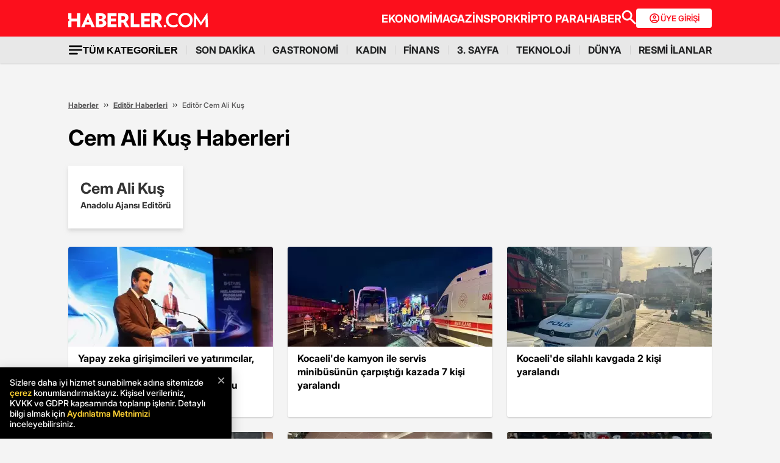

--- FILE ---
content_type: text/html; charset=utf-8
request_url: https://www.haberler.com/editor-haberleri/cem-ali-kus/
body_size: 24346
content:
<!doctype html><html lang="tr"><head><meta charset="utf-8"/><title>Cem Ali Kuş Haberleri | Editör Haberleri</title><link rel="canonical" href="https://www.haberler.com/editor-haberleri/cem-ali-kus/" /><meta name="viewport" content="width=device-width, initial-scale=1.0" /><meta name="description" content="Editör Cem Ali Kuş haberleri, son dakika editör cem ali kuş haber ve yazıları burada." /><meta property="og:url" content="https://www.haberler.com/editor-haberleri/cem-ali-kus/" /><meta property="og:locale" content="tr_TR" /><meta property="og:description" content="Editör Cem Ali Kuş haberleri, son dakika editör cem ali kuş haber ve yazıları burada." /><meta property="article:content_tier" content="free" /><meta property="article:publisher" content="https://www.facebook.com/Haberler" /><meta property="article:author" content="https://www.facebook.com/Haberler" /><meta property="fb:app_id" content="1094461860619988" /><meta property="fb:page_id" content="116642265047044" /><meta name="twitter:card" content="summary_large_image" /><meta name="twitter:url" content="https://www.haberler.com/editor-haberleri/cem-ali-kus/" /><meta name="twitter:title" content="Cem Ali Kuş Haberleri | Editör Haberleri" /><meta name="twitter:description" content="Editör Cem Ali Kuş haberleri, son dakika editör cem ali kuş haber ve yazıları burada." /><link rel="shortcut icon" href="https://www.haberler.com/mstatic/favicons/favicon_02.ico" type="image/x-icon" /><meta name="twitter:creator" content="@Haberler" /><meta name="twitter:site" content="@Haberler" /><meta name="twitter:domain" content="haberler.com" /><meta property="og:site_name" content="Haberler" /><meta property="og:type" content="website" /><meta property="og:type" content="profile" /><meta property="og:first_name" content="Cem Ali" /><meta property="og:last_name" content="Kuş" /><meta property="og:username" content="Cem Ali Kuş" /><meta property="profile:first_name" content="Cem Ali" /><meta property="profile:last_name" content="Kuş" /><meta property="profile:username" content="Cem Ali Kuş" /><meta name="viewport" content="width=device-width, initial-scale=1.0" /><link rel="preload" href="https://www.haberler.com/mstatic/assets/fonts/Inter_28pt-Regular.woff2" as="font" type="font/woff2" crossorigin="anonymous" /><link rel="preload" href="https://www.haberler.com/mstatic/assets/fonts/Inter_28pt-Medium.woff2" as="font" type="font/woff2" crossorigin="anonymous" /><link rel="preload" href="https://www.haberler.com/mstatic/assets/fonts/Inter_28pt-Bold.woff2" as="font" type="font/woff2" crossorigin="anonymous" /><link rel="preload" href="https://www.haberler.com/mstatic/assets/fonts/Inter_28pt-SemiBold.woff2" as="font" type="font/woff2" crossorigin="anonymous" /><link rel="preload" href="https://www.haberler.com/mstatic/assets/fonts/Inter_28pt-Black.woff2" as="font" type="font/woff2" crossorigin="anonymous" /><link rel="preload" href="https://www.haberler.com/mstatic/assets/fonts/Inter_28pt-ExtraBold.woff2" as="font" type="font/woff2" crossorigin="anonymous" /><style>@font-face{font-family:Inter;src:url('/mstatic/assets/fonts/Inter_28pt-Medium.woff2') format('woff2'),url('/mstatic/assets/fonts/Inter_28pt-Medium.woff') format('woff');font-weight:500;font-style:normal;font-display:swap}@font-face{font-family:Inter;src:url('/mstatic/assets/fonts/Inter_28pt-SemiBold.woff2') format('woff2'),url('/mstatic/assets/fonts/Inter_28pt-SemiBold.woff') format('woff');font-weight:600;font-style:normal;font-display:swap}@font-face{font-family:Inter;src:url('/mstatic/assets/fonts/Inter_28pt-Bold.woff2') format('woff2'),url('/mstatic/assets/fonts/Inter_28pt-Bold.woff') format('woff');font-weight:700;font-style:normal;font-display:swap}@font-face{font-family:Inter;src:url('/mstatic/assets/fonts/Inter_28pt-ExtraBold.woff2') format('woff2'),url('/mstatic/assets/fonts/Inter_28pt-ExtraBold.woff') format('woff');font-weight:800;font-style:normal;font-display:swap}@font-face{font-family:Inter;src:url('/mstatic/assets/fonts/Inter_28pt-Black.woff2') format('woff2'),url('/mstatic/assets/fonts/Inter_28pt-Black.woff') format('woff');font-weight:900;font-style:normal;font-display:swap}.header-menu li:not(:last-child)::after,.top-menu li:not(:last-child) a::after{content:"";position:absolute;right:0;margin-right:-15px;top:50%;transform:translateY(-50%);height:15px;width:1px}.has-dropdown,.header-menu li,.menu-container,.search-container,.top-menu li{position:relative}.category-dropdown,header{position:fixed;z-index:1000}.all-category-title,.title-bar button{border:none;background:0 0;font-size:16px}.category-column a,.header-menu li a,.subheading-left a,.top-menu li a{text-decoration:none}header{width:100%;top:0}body.scroll-locked{touch-action:none;overscroll-behavior:contain}.top-section{background:#fc0f1c;width:100%;height:60px}.red-container{display:flex;align-items:center;justify-content:space-between;max-width:1056px;width:auto;margin:0 auto;height:60px}.menu-container{margin:0 auto;display:grid}.all-category-title,.menu-w,.sub-menu,.title-bar{display:flex}.menu-container h1 a:hover{color:#fc0f1c!important;cursor:pointer}.header-menu,.top-menu{display:flex;justify-content:flex-start;align-items:center;gap:28px;list-style:none;padding:0;margin:0}.top-menu{min-height:18px}.header-menu{gap:10px}.menu-w{align-items:center;justify-content:flex-end;width:100%;min-height:32px;min-width:826px;gap:24px}.logo-w{width:230px;height:24px}.header-menu li,.top-menu li{display:inline-block}.top-menu li a{color:#fff;font-weight:700;font-size:18px}.top-menu li a:hover{color:#fffc}.top-menu li:not(:last-child) a::after{background:rgb(250 198 191 / .6)}.header-menu li a,.header-menu li a span{color:#202122;font-size:16px}.header-menu li:not(:last-child)::after{background:#d4d4d4}.all-category-title{align-items:center;gap:8px;cursor:pointer}.title-bar{justify-content:space-between;align-items:center;width:100%;max-width:1056px;margin:0 auto 24px}.category-dropdown{display:none;top:60px;left:0;width:100vw;max-height:calc(100vh - 60px);overflow-y:auto;background:#e8e8e8;padding:10px 0 40px}.category-list{display:flex;justify-content:flex-start;max-width:1056px;margin:0 auto;padding:0}.category-column{display:flex;flex-direction:column;flex:1;min-width:150px;padding-right:40px;position:relative}.category-column a{color:#333;font-size:14px!important;padding:10px 0;font-weight:700;transition:color .2s ease-in-out}.category-dropdown a::after{content:none!important}.category-column a:hover,.has-dropdown a span:hover,.header-menu li a:hover,.mobile-menu-items a:hover,.new3category-box-container a:hover,button.all-category-title:hover span.font-bold{color:#fc0f1c}button.all-category-title:hover img{content:url(/mstatic/assets/img/headericons/all-red.svg)}.category-dropdown.is-open,.desktop-search-container.active{display:block}.new3category-box-container{max-width:1056px;width:100%;display:grid;grid-template-columns:repeat(4,1fr);align-items:stretch;gap:10px;margin:0 auto 24px;font-size:16px;line-height:16px;font-weight:700;padding-bottom:24px;border-bottom:1px solid #d4d4d4}.new3category-box-container a{font-size:16px;padding:10px 0}.member-login-button{display:flex;align-items:center;justify-content:center;gap:10px;border-radius:4px;background:#fff;border:none;color:#fc0f1c;font-size:13px;font-weight:600;flex-shrink:0;flex-grow:0;width:124px;max-width:124px;min-width:124px;height:32px;padding:10px}.member-login-button .icon{width:20px;height:20px}.member-login-button .icon svg{width:20px;height:20px;fill:currentColor}.desktop-search-container{display:none;position:fixed;top:52px;left:0;width:100%;background-color:#f7f7f7;box-shadow:0 4px 15px rgb(0 0 0 / .1);z-index:999;padding:20px 0}.search-content-wrapper{width:90%;max-width:1200px;margin:0 auto}.bottom-header,.search-bar-desktop.active{max-width:1056px;width:100%}.search-input-area{display:flex;align-items:center;background-color:#fff;border:1px solid #ddd;border-radius:5px}.icon-search-glass{padding:0 10px;display:flex;align-items:center}.search-input{flex:1;border:none;padding:10px;font-size:16px;outline:0}.search-button{background-color:red;color:#fff;border:none;padding:10px 20px;border-radius:0 5px 5px 0;cursor:pointer;font-size:16px}.close-button{background-color:#fff0;border:none;font-size:24px;color:#888;cursor:pointer;padding:0 15px}.mobile-search-button{background-color:#fc0f1c;border-radius:4px;border:0;color:#fff;padding:6px 12px}.bottom-section{background:#e8e8e8;box-shadow:0 1px 2px 0 rgb(0 0 0 / .12);width:100%;height:44px}.bottom-header{font-size:16px;font-weight:700;padding:10px 0}.search-desktop-container{display:none;width:100%;height:98px;position:fixed;justify-content:center;gap:12px;top:8px;left:0;background-color:#e8e8e8;margin:52px auto 0;padding:24px 12px;box-shadow:0 5px 21px -7px rgb(0 0 0 / .68);z-index:1000;opacity:0;pointer-events:none}.search-bar-desktop,.subheading-right{align-items:center;display:flex;box-sizing:border-box}.search-desktop-container.active{display:flex;opacity:1;pointer-events:auto}#searchform{width:100%;max-width:1036px}.search-bar-desktop{height:50px;border:1px solid #d1d1d1;border-radius:6px;background:#fff;padding:8px 12px;outline:0}.search-bar-desktop input[type=search]{padding:8px 12px;height:34px;background-color:#fff;color:#878787;font-size:16px;border:none;box-sizing:border-box;width:100%;display:inline-block;outline:0}.search-input-button{background:0 0;border:none;cursor:pointer;padding:0;width:24px;height:24px}input[type=search]::-webkit-search-cancel-button{-webkit-appearance:none;appearance:none}input[type=search]::-ms-clear{display:none;width:0;height:0}.subheading-right{max-width:81.25rem;width:100%;border-radius:.625rem;font-size:1rem;font-weight:700;line-height:1.3;justify-content:flex-start}.subheading-left{display:flex;align-items:center;justify-content:flex-start;width:15.625rem;height:2.5rem;border-top-left-radius:.625rem;border-bottom-left-radius:.625rem;padding-left:89px;box-sizing:border-box}.subheading-left a{display:block;font-size:1.3125rem;line-height:1.7}.subheading-double{padding-top:30px;z-index:999;border-bottom-left-radius:0}.corporate-mobile,.hb-mobile-header,.list-box,.mobile-about,.mobile-seperator{display:none}@media (max-width:380px){.new3category-box-container{grid-template-columns:none!important}}@media (max-width:1024px){.nav-menu,header{height:52px}#mobile-header #mobile-menu-toggle,#mobile-header #mobile-search-button{top:12px;text-align:center;border:none;background:0 0;position:fixed;display:block}.nav-menu,.overlay{left:0;top:0;width:100%}.hb-mobile-header{display:block}.nav-menu{position:fixed;right:0;z-index:3;background:#fe0000}#mobile-header #mobile-menu-toggle{width:24px;height:24px;left:16px}#mobile-header .logo{position:fixed;top:15px;left:50%;transform:translateX(-50%);z-index:3}.bottom-section,.mobile-menu-items a.active::after,.mobile-menu-items a.no-separator::after,.search-bar-desktop,.search-container.hidden,.top-section{display:none}#mobile-header #mobile-search-button{right:16px}#mobile-header #mobile-menu-toggle i{font-size:40px;color:#fff}#mobile-menu{position:fixed;top:52px;left:-314px;right:auto;width:100%;max-width:314px;height:calc(100% - 50px);bottom:0;z-index:10;overflow-y:auto;background-color:#fff;transition:transform .34s,opacity .34s;opacity:0}#mobile-menu.active{transform:translateX(314px);opacity:1}.sidebar-menu{list-style:none;margin:0;padding:0 0 24px}.sidebar-menu li{background:#fff;border-bottom:1px solid #efefef}.sidebar-menu li:first-child a{border-top:none}.sidebar-menu li a{padding:10px 16px;display:block;color:#000;text-decoration:none;font-size:18px;font-weight:600}.sidebar-menu li a img{padding-right:10px;vertical-align:middle;width:30px;height:30px}.uye-girisi a{background-color:#3fc277!important}.arrow{font-size:27px;line-height:0;position:relative;display:inline-block;margin-left:2px;transform:translateY(3px);font-weight:300;color:#fff}.app-logo,.social-logo{display:grid;text-align:center}.social-logo{grid-template-columns:repeat(4,1fr);margin-bottom:24px}.social-logo a img{width:48px;height:48px}.app-logo{grid-template-columns:repeat(3,1fr);margin:10px auto;padding:0 5px}.app-logo a img{width:80px;height:26px}.overlay{visibility:hidden;position:fixed;height:100%;background-color:rgb(0 0 0 / .5);z-index:2;-webkit-transition:opacity .34s;transition:opacity .34s}.overlay.active{visibility:visible;opacity:1;transition-delay:0s}.search-container{position:fixed;top:0;width:100%;background-color:#f6f6f6;margin:52px auto 0;padding:16px 12px 24px;box-shadow:0 5px 21px -7px rgb(0 0 0 / .68);transition:transform .34s,opacity .34s;transform:translateY(0);opacity:1;z-index:1000}.mobile-search,.search-input{padding:8px 12px;background-color:#fff}.search-close{display:flex;justify-content:flex-end;width:100%;margin-bottom:8px}.search-input{border:1px solid #d1d1d1;border-radius:6px;display:flex;justify-content:center;align-items:center;gap:10px}.mobile-search,.mobile-search:focus{outline:0;border:none}.mobile-search{height:34px;color:#878787;font-size:16px;box-sizing:border-box;width:100%;display:inline-block}.mobile-menu-container{display:flex;align-items:flex-start;overflow-x:auto;white-space:nowrap;padding:12px 16px;background-color:#e5e5e6;text-align:center;font-size:16px;font-weight:500;line-height:20px;letter-spacing:-.08px;margin-top:52px}.mobile-menu-items a{display:inline-block;position:relative;padding:0 15px;color:#000;text-decoration:none;font-weight:700;transition:background-color .3s}.mobile-menu-items a:not(:last-child)::after{content:"";position:absolute;right:0;height:24px;width:.031rem;background-color:#3c3c435c}.mobile-menu-items a:first-child{padding-left:0}.mobile-menu-items a.active{border-radius:6px;border:.5px solid;box-shadow:0 3px 8px 0 rgb(0 0 0 / .12),0 3px 1px 0 rgb(0 0 0 / .04);background-color:#fff;padding:8px 12px;font-weight:600}.topBar{top:41px;z-index:399;margin-bottom:0;position:fixed}.hbFinanceTopBar{width:calc(100% + 30px);margin:52px -15px 0;padding-bottom:5px!important;display:flex;align-items:center;overflow:auto;background:#fff}.topBar .hbFinanceTopBar span{color:#000;margin-bottom:3px;font-size:13px;white-space:nowrap}}@media (min-width:1025px) and (max-width:1080px){.has-dropdown span,.header-menu li a{font-size:14px}.menu-container,.red-container{padding-left:16px;padding-right:16px}}@media (min-width:1085px) and (max-width:1269px){.header{font-size:1rem}.top-menu{margin:0}.bottom-header,.subheading-right{font-size:.8rem}}.mb-0{margin-bottom:0!important}.mb-3{margin-bottom:3px!important}.mb-10{margin-bottom:10px!important}.mb-12{margin-bottom:12px!important}.mb-16{margin-bottom:16px!important}.mb-18{margin-bottom:18px!important}.mb-20{margin-bottom:20px!important}.mb-24{margin-bottom:24px!important}.mb-32{margin-bottom:32px!important}.mb-36{margin-bottom:36px!important}.mb-82{margin-bottom:82px!important}.mb-n-3{margin-bottom:-3px!important}.mb-n-6{margin-bottom:-6px!important}.mt-0{margin-top:0!important}.mt-2{margin-top:2px!important}.mt-5{margin-top:5px!important}.mt-12{margin-top:12px!important}.mt-24{margin-top:24px!important}.mt-30{margin-top:30px!important}.mr-0{margin-right:0!important}.mr-6{margin-right:6px!important}.mr-24{margin-right:24px!important}.ml-0{margin-left:0!important}.ml-10{margin-left:10px!important}.mx-0{margin-left:0!important;margin-right:0!important}.mx-12{margin-left:12px!important;margin-right:12px!important}.mx-24{margin-left:24px!important;margin-right:24px!important}.mx-auto{margin:0 auto!important}.my-0{margin-top:0!important;margin-bottom:0!important}.my-16{margin-top:16px!important;margin-bottom:16px!important}.my-24{margin-top:24px!important;margin-bottom:24px!important}.m-0{margin:0!important}.pb-0{padding-bottom:0!important}.pb-24{padding-bottom:24px!important}.pt-0{padding-top:0!important}.pt-5{padding-top:5px!important}.pt-8{padding-top:8px!important}.pt-30{padding-top:30px!important}.pr-0{padding-right:0!important}.pr-6{padding-right:6px!important}.pl-0{padding-left:0!important}.px-16{padding-left:16px!important;padding-right:16px!important}.px-10{padding-left:10px!important;padding-right:10px!important}.px-24{padding-left:24px!important;padding-right:24px!important}.px-0{padding-left:0!important;padding-right:0!important}.py-0{padding-top:0!important;padding-bottom:0!important}.py-12{padding-top:12px!important;padding-bottom:12px!important}.py-24{padding-top:24px!important;padding-bottom:24px!important}.p-0{padding:0!important}.p-16{padding:16px!important}.p-20{padding:20px!important}.p-24{padding:24px!important}.d-block{display:block!important}.d-none{display:none!important}.d-flex{display:flex!important}.d-grid{display:grid!important}.flex-wrap{flex-wrap:wrap!important}.align-items-center{align-items:center!important}.align-content-center{align-content:center!important}.gap-8{gap:8px!important}.gap-12{gap:12px!important}.gap-16{gap:16px!important}.gap-24{gap:24px!important}.gap-28{gap:28px!important}.justify-content-between{justify-content:space-between!important}.justify-content-end{justify-content:end!important}.position-relative{position:relative!important}.position-absolute{position:absolute!important}.position-static{position:static!important}.font-bold{font-weight:700!important}.font-bolder{font-weight:800!important}.font-boldest{font-weight:900!important}.font-normal{font-weight:400!important}.font-medium{font-weight:500!important}.text-center{text-align:center!important}.text-right{text-align:right!important}.text-left{text-align:left!important}.font-12px{font-size:12px!important}.font-14px{font-size:14px!important}.font-16px{font-size:16px!important}.font-20px{font-size:20px!important}.font-24px{font-size:24px!important}.font-30px{font-size:30px!important}.text-yellow{color:#fdbe1c!important}.text-white{color:#fff!important}.text-light{color:#5d5d5d!important}.text-dark{color:#1d1d1d!important}.text-black{color:#000!important}.text-gray{color:#888!important}.text-red{color:#fb0d1b!important}.text-green{color:#2ba339!important}.text-decoration-none,a{text-decoration:none!important}.border-left-red{border-left:4px solid #fb0d1b!important}.border-top-red{border-top:4px solid #fb0d1b!important}.bg-black{background-color:#000!important}.bg-white{background:#fff!important}.bg-red{background:#fc0f1c!important}.hover-none:hover,.shadow-0{box-shadow:none!important}.w-0{width:unset!important}.w-100{width:100%!important}.w-auto{width:auto!important}.h-100{height:100%!important}.h-44px{height:44px!important}.h-100px{height:100px!important}.h-132px{height:132px!important}.h-auto{height:auto!important}.img-fluid,footer{height:auto;width:100%}.max-w-1056{max-width:1056px!important}.border-none{border:none!important}.cursor-pointer{cursor:pointer!important}.float-left{float:left!important}.aspect-wide{aspect-ratio:16/9!important}.line-height-default{line-height:140%!important}.line-height-none{line-height:0!important}.circle{border:1px solid #000;border-radius:50%}@media only screen and (max-width:767px){.d-md-block{display:block!important}.d-md-none{display:none!important}.d-md-flex{display:flex!important}.d-md-grid{display:grid!important}.scroll-md-x{width:100%;overflow-x:auto;white-space:nowrap}.p-md-16,.px-md-16{padding-right:16px!important;padding-left:16px!important}.px-md-0{padding-right:0!important;padding-left:0!important}.py-md-0{padding-top:0!important;padding-bottom:0!important}.mt-md-0{margin-top:0!important}.mt-md-16{margin-top:16px!important}.mt-md-24{margin-top:24px!important}.mt-md-26{margin-top:26px!important}.mb-md-0{margin-bottom:0!important}.mb-md-12{margin-bottom:12px!important}.mb-md-16{margin-bottom:16px!important}.mb-md-18{margin-bottom:18px!important}.mb-md-24{margin-bottom:24px!important}.mx-md-16{margin-left:16px!important;margin-right:16px!important}.max-md-w-0{max-width:unset!important}.font-md-26px{font-size:26px!important}.font-md-18px{font-size:18px!important}.text-md-left{text-align:left!important}.align-items-md-start{align-items:start!important}.justify-content-md-end{justify-content:end!important}.aspect-md-none{aspect-ratio:unset!important}}@media only screen and (max-width:992px){.d-lg-block{display:block!important}.d-lg-none{display:none!important}.d-lg-flex{display:flex!important}}@media only screen and (max-width:1024px){.d-xl-none{display:none!important}.pb-xl-0{padding-bottom:0!important}.px-xl-0{padding-left:0!important;padding-right:0!important}.mb-xl-24{margin-bottom:24px!important}.bg-xl-white{background-color:#fff!important}}a,body{color:#333}*,body{margin:0}body,h1,h2,h3,h4,h5,h6,textarea{font-family:Inter,sans-serif}*{padding:0;box-sizing:border-box}body{font-weight:400;font-size:18px;background-color:#f4f4f4;overflow-x:hidden}h1,h2,h3,h4,h5,h6{font-weight:700;line-height:140%;color:#333}h1{font-size:36px}h2{font-size:26px}h3{font-size:22px}h4{font-size:20px}h5{font-size:18px}h6{font-size:16px}.notification-popup{display:flex;max-width:480px;width:100%;height:178px;padding:16px;border-radius:0 0 20px 20px;border:3px solid #fb0d1b;background:#fff;margin:auto;box-shadow:0 0 10px 0 #959595;position:fixed;top:-150px;left:50%;transform:translateX(-50%);z-index:9999;opacity:0;visibility:hidden}.notification-popup.show{top:0;opacity:1;visibility:visible}.notification-popup .popup-logo{width:60px;height:60px;margin-right:24px}.notification-popup .popup-icerik{display:flex;flex-direction:column}.notification-popup .popup-icerik span{font-size:18px;font-weight:600;padding-bottom:8px;margin-bottom:8px;border-bottom:1px solid #fb0d1b;line-height:150%}.notification-popup .popup-icerik p{font-size:14px;line-height:150%;margin-bottom:16px}.notification-popup .popup-icerik .button-group{display:flex;justify-content:flex-end}.notification-popup #popup-close{font-size:14px;color:#888;padding:10px 24px;border:none;background-color:#fff;cursor:pointer}.notification-popup #popup-allow{background-color:#fb0d1b;font-size:16px;font-weight:600;border:none;color:#fff;padding:10px 24px;border-radius:5px;margin-left:8px;cursor:pointer}.bottom-container,.footer-text{text-align:center;font-size:13px}footer{color:#000;font-size:13px;background-color:#fff;clear:both}footer#footer{position:sticky;bottom:0}.footer-container{max-width:1056px;width:100%;margin:0 auto;padding:24px 0}.footer-section{display:flex;align-items:center;gap:24px}.footer-section.about h2{font-size:20px;font-weight:700;padding:0 10px 0 16px}.footer-section.about p{font-size:13px;font-weight:500;color:#5d5d5d}.about-list{display:flex;justify-content:flex-end;padding:0;margin:0 0 0 auto;align-items:center}.news-container,.news-detail-container{width:100%;justify-content:space-between;display:grid}.about-list li{position:relative;padding-left:25px;list-style:none}.about-list li a,.news-item a{text-decoration:none;color:#000}.about-list li:first-child{padding-left:0}.about-list li:not(:first-child)::before{content:"";position:absolute;left:10px;top:50%;transform:translateY(-50%);border:1px solid #000;width:2px;height:2px;border-radius:50%;background-color:#000}.news-container{grid-template-columns:repeat(6,1fr);gap:30px}.news-detail-container{grid-template-columns:repeat(4,1fr)}.news-item{font-size:14px;font-weight:700}.news-item ul{margin:16px 0 0;padding-inline-start:0}.news-item-file ul{display:flex;justify-content:space-between}.news-item li:last-child,.news-item-file ul li{padding-bottom:0}.news-item li{list-style-type:none;padding-bottom:12px}.news-item li a{font-size:14px;font-weight:400;color:#000;text-decoration:none}.follow-container{display:grid;grid-template-columns:repeat(5,50%);gap:12px;width:1056px}.follow-items h2,.follow-items p{font-size:13px;font-weight:700}.follow-items p{font-weight:500;color:#454545;padding-top:13px}.follow-items .app,.follow-items .icon{display:flex;align-items:center;gap:10px;margin:12px 0}.bottom-container{display:inline-block;width:100%}.bottom-container p{font-weight:700;color:#454545}.section-seperator{width:100%;height:1px;background-color:#e2e2e2;margin:24px 0}.footer-menu-container{display:flex;flex-direction:column;align-items:center;justify-content:center;margin-top:20px}.footer-text{margin:10px 0;font-weight:700}.bottom-menu{display:flex;gap:5px;align-items:center;margin:0 20px}.footer-menu{display:flex;gap:5px;align-items:center}.footer-menu-item{text-decoration:none;color:#333;font-weight:700}.separator{width:1px;height:10px;background-color:#333;align-self:center}.bottom-menu-text{font-weight:400;text-decoration:none;color:#333}.hbftTerms{text-align:center;padding-bottom:100px}.hata-bildir{margin-bottom:10px}@media (max-width:767px){.category-list,.new3category-box-container{grid-template-columns:repeat(2,1fr)}.category-list{display:grid}footer#footer{padding:16px}.footer-container{flex-direction:column;max-width:100%;background-color:#fff}.footer-section{display:block}.footer-section.about{border-left:none;height:auto}.footer-section.about a img,.footer-section.about p,.news-item-file{display:none}.list-box,.mobile-about{display:flex;width:100%}.mobile-about{align-items:center;background-color:#fff;height:37px;justify-content:space-between;margin-bottom:12px}.mobile-about h2{font-size:20px;font-weight:700;padding:0 10px 0 16px}.mobile-about p{font-size:10px;font-weight:400;color:#5d5d5d}.about-list{margin-left:0;font-size:12px;justify-content:flex-start}.footer-section .news-item ul,.footer-section.about ul.about-list{padding:0!important}.about-list li{padding-left:24px}.follow-container{grid-template-columns:repeat(1,1fr);gap:0;width:100%}.news-container,.news-detail-container{grid-template-columns:repeat(2,1fr);gap:32px}.follow-items .app,.follow-items .icon{margin:16px 0 0}.news-container{width:100%}.corporate-mobile{display:grid;width:100%}.news-mobile-item{font-size:14px;font-weight:700}.news-mobile-item ul{margin:16px 0 0;padding-inline-start:0}.news-mobile-item li{list-style-type:none;padding-bottom:12px}.news-mobile-item li:last-child{padding-bottom:0}.news-mobile-item li a{font-size:13px;font-weight:400;color:#000;text-decoration:none}.mobile-seperator{display:block;width:100%;height:1px;background-color:#e2e2e2;margin:20px 0}.footer-info,.footer-links{display:flex;justify-content:center;gap:5px}.footer-info{align-items:center}.hata-bildir{margin-left:0}}@media (min-width:768px) and (max-width:1024px){.about-list{font-size:11px}.footer-section.about p{font-size:12px}.footer-container{padding:16px 24px}.news-container{grid-template-columns:repeat(6,1fr);gap:20px}}@media (max-width:372px){.about-list li{padding-left:12px}.about-list li:not(:first-child)::before{left:4px}}</style><script type='text/javascript'>var scrw = screen.width; if (document.body && document.body.offsetWidth) { scrw = document.body.offsetWidth; windowsHeight = document.body.offsetHeight; } if (document.compatMode == 'CSS1Compat' && document.documentElement && document.documentElement.offsetWidth) { scrw = document.documentElement.offsetWidth; } if (window.innerWidth && window.innerHeight) { scrw = window.innerWidth; } var cihaz_mobilmi = false; if (/ip(hone|od)|blackberry|android|windows (ce|phone)|symbian|avantgo|blazer|compal|elaine|fennec|hiptop|iemobile|iris|kindle|lge |maemo|midp|mmp|opera m(ob|in)i|palm( os)?|phone|p(ixi|re)\/|plucker|pocket|psp|symbian|treo/i.test(navigator.userAgent)) { cihaz_mobilmi = true; } </script><script>if ('serviceWorker' in navigator) { navigator.serviceWorker.register('/firebase-messaging-sw.js'); } </script><script>window.ga = window.ga || function () { (ga.q = ga.q || []).push(arguments) }; ga.l = +new Date; function getScript(e, n, a) { var o = document.createElement("script"); "" == n && (n = document.getElementsByTagName("script")[0]); o.async = 1; n.parentNode.insertBefore(o, n); o.onload = o.onreadystatechange = function (e, n) { (n || !o.readyState || /loaded|complete/.test(o.readyState)) && (o.onload = o.onreadystatechange = null, o = void 0, n || a && a()); }; o.src = e; } function ready(e) { "loading" != document.readyState ? e() : document.addEventListener ? document.addEventListener("DOMContentLoaded", e) : document.attachEvent("onreadystatechange", function () { "loading" != document.readyState && e(); }); } function setCookie(e, n, a) { if (a) { var o = new Date(); o.setTime(o.getTime() + 24 * a * 60 * 60 * 1e3); var t = "; expires=" + o.toGMTString(); } else t = ""; document.cookie = e + "=" + encodeURI(n) + t + "; path=/"; } function getParameterByName(name, url = window.location.href) { name = name.replace(/[\[\]]/g, '\\$&'); var regex = new RegExp('[?&]' + name + '(=([^&#]*)|&|#|$)'), results = regex.exec(url); if (!results) return null; if (!results[2]) return ''; return decodeURIComponent(results[2].replace(/\+/g, ' ')); } function getCookie(e) { for (var n = e + "=", a = document.cookie.split(";"), o = 0; o < a.length; o++) { for (var t = a[o]; " " == t.charAt(0);) t = t.substring(1, t.length); if (0 == t.indexOf(n)) return decodeURIComponent(t.substring(n.length, t.length)); } return null; } function CountryCode() { return "TR"; } var ClientCountryCode = getCookie("ClientCountryCode") || "TR"; var no_header = getParameterByName("no_header"); function getBinaryBack(e, n, a, o) { var t = new FileReader; return new Promise(function (a, i) { t.onload = function () { var e = t.result; return localStorage.setItem(n, JSON.stringify({ content: e, version: o })), a(e); }; t.onerror = function () { i(this); }; t.readAsDataURL(e); }); } function _cacheScript(e) { return new Promise(function (n, a) { const o = new XMLHttpRequest; o.open("GET", e); o.onload = function () { return 200 == o.status ? n(o.responseText) : a(o.statusText + e); }; o.onerror = function () { return a(o.statusText + e); }; o.send(); }); } function _injectScript(e, n) { return new Promise(function (a, o) { const t = document.createElement(n); t.onload = function () { a(n); }; t.onerror = function () { o(n); }; "link" == n ? (t.rel = "stylesheet", t.href = "data:text/css;charset=UTF-8," + encodeURIComponent(e)) : (t.type = "text/javascript", t.src = "data:text/javascript," + encodeURIComponent(e)); document.getElementsByTagName("head")[0].appendChild(t); }); } function getsScript(e, n, a, o, t, i) { var r = null; try { r = localStorage.getItem(e), con; } catch (e) { } null != r && (con = JSON.parse(r), con.version == n ? _injectScript(con.content, o).then(function (e) { i(); }) : localStorage.removeItem(e)), (null != r && con.version != n || null == r) && _cacheScript(a).then(function (a) { localStorage.setItem(e, JSON.stringify({ content: a, version: n })); _injectScript(a, o).then(function (e) { i(); }); }).catch(function (e) { }); } </script><script>ClientCountryCode = "TR"; </script><script>var interstitial = false; var GoogleReklamlariGoster = "True"; </script><script>(function (w, d, s, l, i) { w[l] = w[l] || []; w[l].push({ 'gtm.start': new Date().getTime(), event: 'gtm.js' }); var f = d.getElementsByTagName(s)[0], j = d.createElement(s), dl = l != 'dataLayer' ? '&l=' + l : ''; j.async = true; j.src = 'https://www.googletagmanager.com/gtm.js?id=' + i + dl; f.parentNode.insertBefore(j, f); })(window, document, 'script', 'dataLayer', 'GTM-KSKB5QB'); </script><script type="application/ld+json">{ "@context": "http://schema.org", "@type": "WebSite", "url": "https://www.haberler.com/", "potentialAction": { "@type": "SearchAction", "target": "https://www.haberler.com/ara/?q={search_term}", "query-input": "required name=search_term" } } </script><script type="application/ld+json">{ "@context": "https://schema.org", "@type":"Person", "@id":"https://www.haberler.com/editor-haberleri/cem-ali-kus/", "name":"Cem Ali Kuş", "jobTitle":"Anadolu Ajansı Editörü", "knowsAbout": "", "knowsLanguage": "tr", "description":"", "image": { "@type": "ImageObject", "url": "" }, "url":"https://www.haberler.com/editor-haberleri/cem-ali-kus/", "memberOf": { "@context": "http://schema.org", "@type": "Organization", "name":"Haberler", "url": "https://www.haberler.com/", "logo": { "@type": "ImageObject", "url": "https://foto.haberler.com/genel/haberler-com-amp-logo.jpg", "width": "480", "height": "60" } }, "publishingPrinciples": "https://www.haberler.com/haberler/yayin-ilkeleri/", "email": "", "telephone": "+90 216 339 0998", "faxNumber": "+90 216 339 0958", "address": { "@type": "PostalAddress", "addressCountry": "TR", "addressLocality": "İstanbul", "addressRegion": "İstanbul", "postalCode": "34718", "streetAddress": "Koşuyolu Mah. Cenab Şahabettin Sk. No:26 Kadıköy / İstanbul" }, "sameAs": [] } </script><meta name="coinzilla" content="7faddb0787375a7add3e23efa2be75c6" /><link rel="stylesheet" href="/general.css" fetchpriority="low" /></head><body ><script>window.addEventListener("DOMContentLoaded", () =>{ const script = document.createElement("script"); script.src = "https://cdn.adsby.io/haberlercom/tai-sticky.js"; document.body.appendChild(script); }); </script><script type='text/javascript'>var header_tipi = "Default"; </script><header><script type="text/javascript">var isDesktop = window.matchMedia("(min-width: 1025px)"); var isMobile = window.matchMedia("(max-width: 1024px)"); function applyHeaderPadding(mediaQuery) { if (mediaQuery.matches) { var headerLength = "0"; if (headerLength == 1) { document.body.style.paddingTop = "190px"; } else if (headerLength == 2) { document.body.style.paddingTop = "222px"; } else { document.body.style.paddingTop = "134px"; } } } function applyMobileHeaderPadding(mediaQuery) { if (mediaQuery.matches) { var headerLength = "0"; if (headerLength >0) { document.body.style.paddingTop = "126px"; } else { document.body.style.paddingTop = "88px"; } } } applyHeaderPadding(isDesktop); isDesktop.addListener(applyHeaderPadding); applyMobileHeaderPadding(isMobile); isMobile.addListener(applyMobileHeaderPadding); </script><div class="top-section"><div class="red-container"><div class="logo-w mt-5"> <a href="/" id="genel-basliklar" target="_self"><img src="https://www.haberler.com/mstatic/assets/img/headericons/haberler_white.svg" width="230" height="24" loading="eager" fetchpriority="high"
 alt="Haberler" /></a> </div><nav class="menu-w"><ul class="top-menu"><li> <a href="/ekonomi/" class="menu-item" data-target="ekonomi-container">EKONOMİ</a> </li><li> <a href="/magazin/">MAGAZİN</a> </li><li> <a href="/spor/" class="menu-item" data-target="spor-container">SPOR</a> </li><li> <a href="/kripto-para/" class="menu-item" data-target="kripto-container">KRİPTO PARA</a> </li><li> <a href="/" class="menu-item" data-target="genel-basliklar-container">HABER</a> </li></ul><div class="search-container hidden"><button id="search-toggle-button" class="search-input-button cursor-pointer"><img src="https://www.haberler.com/mstatic/assets/img/headericons/search_new.svg" alt="Haberler.com" loading="eager" fetchpriority="high" width="24" height="24" /></button><div class="search-desktop-container"><form name="searchform01" id="searchform" action="/ara/" method="get"><div id="search-bar-desktop" class="search-bar-desktop"><span name="hbSubmit"><svg xmlns="http://www.w3.org/2000/svg" width="24" height="24" viewBox="0 0 24 24" fill="none"><path d="M18.4188 20.1876L12.5438 14.3376C12.0605 14.7209 11.4897 15.0209 10.8313 15.2376C10.173 15.4543 9.46051 15.5626 8.69385 15.5626C6.77718 15.5626 5.15218 14.8959 3.81885 13.5626C2.48551 12.2293 1.81885 10.6209 1.81885 8.7376C1.81885 6.85426 2.48551 5.24593 3.81885 3.9126C5.15218 2.57926 6.76885 1.9126 8.66885 1.9126C10.5522 1.9126 12.1563 2.57926 13.4813 3.9126C14.8063 5.24593 15.4688 6.85426 15.4688 8.7376C15.4688 9.4876 15.3647 10.1834 15.1563 10.8251C14.948 11.4668 14.6355 12.0709 14.2188 12.6376L20.1438 18.5126C20.3772 18.7459 20.4938 19.0251 20.4938 19.3501C20.4938 19.6751 20.3688 19.9543 20.1188 20.1876C19.8855 20.4376 19.6022 20.5626 19.2688 20.5626C18.9355 20.5626 18.6522 20.4376 18.4188 20.1876ZM8.66885 13.2126C9.91885 13.2126 10.973 12.7751 11.8313 11.9001C12.6897 11.0251 13.1188 9.97093 13.1188 8.7376C13.1188 7.4876 12.6897 6.42926 11.8313 5.5626C10.973 4.69593 9.91885 4.2626 8.66885 4.2626C7.41885 4.2626 6.35635 4.69593 5.48135 5.5626C4.60635 6.42926 4.16885 7.4876 4.16885 8.7376C4.16885 9.97093 4.60635 11.0251 5.48135 11.9001C6.35635 12.7751 7.41885 13.2126 8.66885 13.2126Z" fill="#888888"></path></svg></span><input type="text" class="search-input" placeholder="Haber ara" name="q" id="txtHeaderSearch"
 autocomplete="off" onkeydown="javascript: aramaKeyKontrol(event);" onclick="javascript: aramaAutoCYukJs();"><button class="mobile-search-button cursor-pointer" type="submit" name="hbSubmit" id="hbSubmit">Ara</button></div></form> <a id="searchCloseButton" class="search-close"><img src="https://www.haberler.com/mstatic/assets/img/headericons/mobile-search-close.svg" alt="Search" width="16" height="16"></a> </div></div><div> <a class="member-login-button cursor-pointer" title="Üye Girişi" href="https://portal.haberler.com/Login/?refererUrl=https://www.haberler.com/"><span class="icon"><svg fill=none height=20 viewBox="0 0 21 20"width=21 xmlns=http://www.w3.org/2000/svg><mask height=20 id=mask0_2243_4129 maskUnits=userSpaceOnUse style=mask-type:alpha width=21 x=0 y=0><rect fill=#D9D9D9 height=20 width=20 x=0.5 /></mask><g mask=url(#mask0_2243_4129)><path d="M5.37508 14.2498C6.08341 13.7082 6.87508 13.2811 7.75008 12.9686C8.62508 12.6561 9.54175 12.4998 10.5001 12.4998C11.4584 12.4998 12.3751 12.6561 13.2501 12.9686C14.1251 13.2811 14.9167 13.7082 15.6251 14.2498C16.1112 13.6804 16.4897 13.0346 16.7605 12.3123C17.0313 11.5901 17.1667 10.8193 17.1667 9.99984C17.1667 8.15262 16.5174 6.5797 15.2188 5.28109C13.9202 3.98248 12.3473 3.33317 10.5001 3.33317C8.65286 3.33317 7.07994 3.98248 5.78133 5.28109C4.48272 6.5797 3.83341 8.15262 3.83341 9.99984C3.83341 10.8193 3.96883 11.5901 4.23966 12.3123C4.5105 13.0346 4.88897 13.6804 5.37508 14.2498ZM10.5001 10.8332C9.68064 10.8332 8.98967 10.5519 8.42717 9.98942C7.86467 9.42692 7.58341 8.73595 7.58341 7.9165C7.58341 7.09706 7.86467 6.40609 8.42717 5.84359C8.98967 5.28109 9.68064 4.99984 10.5001 4.99984C11.3195 4.99984 12.0105 5.28109 12.573 5.84359C13.1355 6.40609 13.4167 7.09706 13.4167 7.9165C13.4167 8.73595 13.1355 9.42692 12.573 9.98942C12.0105 10.5519 11.3195 10.8332 10.5001 10.8332ZM10.5001 18.3332C9.3473 18.3332 8.26397 18.1144 7.25008 17.6769C6.23619 17.2394 5.35425 16.6457 4.60425 15.8957C3.85425 15.1457 3.2605 14.2637 2.823 13.2498C2.3855 12.2359 2.16675 11.1526 2.16675 9.99984C2.16675 8.84706 2.3855 7.76373 2.823 6.74984C3.2605 5.73595 3.85425 4.854 4.60425 4.104C5.35425 3.354 6.23619 2.76025 7.25008 2.32275C8.26397 1.88525 9.3473 1.6665 10.5001 1.6665C11.6529 1.6665 12.7362 1.88525 13.7501 2.32275C14.764 2.76025 15.6459 3.354 16.3959 4.104C17.1459 4.854 17.7397 5.73595 18.1772 6.74984C18.6147 7.76373 18.8334 8.84706 18.8334 9.99984C18.8334 11.1526 18.6147 12.2359 18.1772 13.2498C17.7397 14.2637 17.1459 15.1457 16.3959 15.8957C15.6459 16.6457 14.764 17.2394 13.7501 17.6769C12.7362 18.1144 11.6529 18.3332 10.5001 18.3332ZM10.5001 16.6665C11.2362 16.6665 11.9306 16.5589 12.5834 16.3436C13.2362 16.1283 13.8334 15.8193 14.3751 15.4165C13.8334 15.0137 13.2362 14.7047 12.5834 14.4894C11.9306 14.2741 11.2362 14.1665 10.5001 14.1665C9.76397 14.1665 9.06953 14.2741 8.41675 14.4894C7.76397 14.7047 7.16675 15.0137 6.62508 15.4165C7.16675 15.8193 7.76397 16.1283 8.41675 16.3436C9.06953 16.5589 9.76397 16.6665 10.5001 16.6665ZM10.5001 9.1665C10.8612 9.1665 11.1598 9.04845 11.3959 8.81234C11.632 8.57623 11.7501 8.27762 11.7501 7.9165C11.7501 7.55539 11.632 7.25678 11.3959 7.02067C11.1598 6.78456 10.8612 6.6665 10.5001 6.6665C10.139 6.6665 9.84036 6.78456 9.60425 7.02067C9.36814 7.25678 9.25008 7.55539 9.25008 7.9165C9.25008 8.27762 9.36814 8.57623 9.60425 8.81234C9.84036 9.04845 10.139 9.1665 10.5001 9.1665Z"fill=#FB0D1B /></g></svg></span>ÜYE GİRİŞİ </a> </div></nav></div></div><div class="bottom-section"><div id="light-container" class="menu-container bottom-header"><nav><ul class="header-menu justify-content-between"><li class="has-dropdown"><button class="text-black all-category-title font-bold" title="Tüm Kategoriler"><span><img src="https://www.haberler.com/mstatic/assets/img/headericons/allcategory_new.svg" class="d-block" loading="eager" fetchpriority="high" width="24"
 height="24" alt="Haberler" /></span><span class="font-bold mt-2">TÜM KATEGORİLER</span></button><div class="category-dropdown"><div class="title-bar"><button class="text-red d-flex align-items-center gap-8"><span><img src="https://www.haberler.com/mstatic/assets/img/headericons/all-red.svg" class="d-block" loading="lazy" width="24" height="24" alt="Haberler" /></span><span class="text-red font-bold">TÜM KATEGORİLER</span></button> <a id="close-dropdown-btn" class="cursor-pointer"><img src="https://www.haberler.com/mstatic/assets/img/headericons/all-close.svg" class="d-block" loading="lazy" width="16" height="16" alt="Haberler" /></a> </div><div class="new3category-box-container"> <a class="font-bold" href="/ekonomi/" title="Ekonomi">EKONOMİ</a>  <a class="font-bold" href="/magazin/" title="Magazin">MAGAZİN</a>  <a class="font-bold" href="/spor/" title="Spor">SPOR</a>  <a class="font-bold" href="/kripto-para/" title="Kripto Haberleri">KRİPTO PARA</a>  <a class="font-bold" href="/son-dakika/" title="Son Dakika">SON DAKİKA</a>  <a class="font-bold" href="/kadin/" title="Kadın">KADIN</a>  <a class="font-bold" href="/politika/" title="Politika">POLİTİKA</a>  <a class="font-bold" href="/finans/" title="Finans">FİNANS</a>  <a class="font-bold" href="/3-sayfa/" title="3.Sayfa">3.SAYFA</a>  <a class="font-bold" href="/teknoloji/" title="Teknoloji">TEKNOLOJİ</a>  <a class="font-bold" href="/dunya/" title="Dünya">DÜNYA</a>  <a class="font-bold" href="/resmi-ilan/" title="Resmi İlanlar">RESMİ İLANLAR</a>  <a class="font-bold" href="/yerel-haberler/" title="Yerel Haberler">YEREL HABERLER</a>  <a class="font-bold" href="/kultur-sanat/" title="Kültür Sanat">KÜLTÜR-SANAT</a>  <a class="font-bold" href="/saglik/" title="Sağlık">SAĞLIK</a>  <a class="font-bold" href="/otomobil/" title="Otomobil">OTOMOBİL</a>  <a class="font-bold" href="/enerji/" title="enerji">ENERJİ</a>  <a class="font-bold" href="/belediye-haberleri/" title="Belediye Haberleri">BELEDİYE HABERLERİ</a> </div><div class="category-list"><div class="category-column"> <a href="/ak-parti/" title="Ak Parti">AK PARTİ</a>  <a href="/avrupa-birligi/" title="Avrupa Birliği">AVRUPA BİRLİĞİ</a>  <a href="/azerbaycan/" title="Azerbaycan">AZERBAYCAN</a>  <a href="/basketbol/" title="Basketbol">BASKETBOL</a>  <a href="/belediye/" title="Belediye Haberleri">BELEDİYE</a>  <a href="/spor/besiktas/" title="Beşiktaş">BEŞİKTAŞ</a>  <a href="/chp/" title="CHP">CHP</a>  <a href="/cevre/" title="Çevre Haberleri">ÇEVRE</a>  <a href="/dem/" title="DEM">DEM</a>  <a href="/diplomasi/" title="Diplomasi">DİPLOMASİ</a>  <a href="/doğa/" title="Doğa">DOĞA</a>  <a href="/donald-trump/" title="Donald Trump Haberleri">DONALD TRUMP</a>  <a href="/devlet-bahceli/" title="Devlet Bahçeli Haberleri">DEVLET BAHÇELİ</a>  <a href="/egitim/" title="Eğitim">EĞİTİM</a>  <a href="/ekrem-imamoglu/" title="Ekrem İmamoğlu Haberleri">EKREM İMAMOĞLU</a>  <a href="/elon-musk/" title="Elon Musk Haberleri">ELON MUSK</a>  <a href="/emekli/" title="Emekli">EMEKLİ</a>  <a href="/emlak/" title="Emlak">EMLAK</a>  <a href="/enerji/" title="Enerji">ENERJİ</a>  <a href="/enflasyon/" title="Enflasyon">ENFLASYON</a>  <a href="/esnaf/" title="Esnaf">ESNAF</a>  <a href="/spor/fenerbahce/" title="Fenerbahçe">FENERBAHÇE</a>  <a href="/spor/lig-fiksturu/" title="Fikstür">FİKSTÜR</a> </div><div class="category-column"> <a href="/filistin/" title="Filistin">FİLİSTİN</a>  <a href="/spor/futbol/" title="Futbol">FUTBOL</a>  <a href="/spor/galatasaray/" title="Galatasaray">GALATASARAY</a>  <a href="/gastronomi/" title="Gastronomi">GASTRONOMİ</a>  <a href="/gazze/" title="Gazze">GAZZE</a>  <a href="/guncel/" title="Güncel">GÜNCEL</a>  <a href="/guvenlik/" title="Güvenlik">GÜVENLİK</a>  <a href="/gocmen/" title="Göçmen">GÖÇMEN</a>  <a href="/hakan-fidan/" title="Hakan Fidan Haberleri">HAKAN FİDAN</a>  <a href="/hastane/" title="Hastane">HASTANE</a>  <a href="/hayvan-haklari/" title="Hayvan Hakları">HAYVAN HAKLARI</a>  <a href="/hirsizlik/" title="Hırsızlık">HIRSIZLIK</a>  <a href="/hukuk/" title="Hukuk">HUKUK</a>  <a href="/irak/" title="Irak">IRAK</a>  <a href="/insan-haklari/" title="İnsan Hakları">İNSAN HAKLARI</a>  <a href="/iran/" title="İran">İRAN</a>  <a href="/israil/" title="İsrail">İSRAİL</a>  <a href="/istanbul/" title="İstanbul">İSTANBUL</a>  <a href="/isci/" title="İşçi">İŞÇİ</a>  <a href="/itfaiye/" title="İtfaiye">İTFAİYE</a>  <a href="/jandarma/" title="Jandarma">JANDARMA</a>  <a href="/jose-mourinho/" title="Jose Mourinho Haberleri">JOSE MOURINHO</a>  <a href="/kaza/" title="Kaza">KAZA</a> </div><div class="category-column"> <a href="/kripto/" title="Kripto">KRİPTO</a>  <a href="/kultur-sanat/" title="Kültür Sanat">KÜLTÜR SANAT</a>  <a href="/spor/mac-sonuclari/" title="Maç Sonuçları">MAÇ SONUÇLARI</a>  <a href="/mahkeme/" title="Mahkeme">MAHKEME</a>  <a href="/medya/" title="Medya">MEDYA</a>  <a href="/mhp/" title="MHP">MHP</a>  <a href="/motosiklet/" title="Motosiklet">MOTOSİKLET</a>  <a href="/muzik/" title="Müzik">MÜZİK</a>  <a href="/narkotik/" title="Narkotik">NARKOTİK</a>  <a href="/okan-buruk/" title="Okan Buruk Haberleri">OKAN BURUK</a>  <a href="/operasyon/" title="Operasyon">OPERASYON</a>  <a href="/orta-dogu/" title="Orta Doğu">ORTA DOĞU</a>  <a href="/otomobil/" title="Otomobil">OTOMOBİL</a>  <a href="/ogretmen/" title="Öğretmen">ÖĞRETMEN</a>  <a href="/ozgur-ozel/" title="Özgür Özel Haberleri">ÖZGÜR ÖZEL</a>  <a href="/polis/" title="Polis">POLİS</a>  <a href="/spor/superlig/puan-durumu/" title="Puan Durumu">PUAN DURUMU</a>  <a href="/recep-tayyip-erdogan/" title="Recep Tayyip Erdoğan Haberleri">RECEP
 TAYYİP ERDOĞAN</a>  <a href="/rusya/" title="Rusya">RUSYA</a>  <a href="/saglik/" title="Sağlık">SAĞLIK</a>  <a href="/sanat/" title="Sanat">SANAT</a>  <a href="/savas/" title="Savaş">SAVAŞ</a>  <a href="/savunma/" title="Savunma">SAVUNMA</a> </div><div class="category-column"> <a href="/sivil-toplum/" title="Sivil Toplum">SİVİL TOPLUM</a>  <a href="/suc/" title="Suç">SUÇ</a>  <a href="/super-lig/" title="Süper Lig">SÜPER LİG</a>  <a href="/suriye/" title="Suriye">SURİYE</a>  <a href="/tarim/" title="Tarım">TARIM</a>  <a href="/tbmm/" title="TBMM">TBMM</a>  <a href="/teror/" title="Terör">TERÖR</a>  <a href="/trabzonspor/" title="Trabzonspor">TRABZONSPOR</a>  <a href="/trafik/" title="Trafik">TRAFİK</a>  <a href="/turizm/" title="Turizm">TURİZM</a>  <a href="/uefa/" title="UEFA">UEFA</a>  <a href="/ukrayna/" title="Ukrayna">UKRAYNA</a>  <a href="/ulasim/" title="Ulaşım">ULAŞIM</a>  <a href="/uluslararasi-iliskiler/" title="Uluslararası İlişkiler">ULUSLARARASI
 İLİŞKİLER</a>  <a href="/umit-ozdag/" title="Ümit Özdağ">ÜMİT ÖZDAĞ</a>  <a href="/universite/" title="Üniversite">ÜNİVERSİTE</a>  <a href="/vladimir-putin/" title="Vladimir Putin">VLADİMİR PUTİN</a>  <a href="/yangin/" title="Yangın">YANGIN</a>  <a href="/yargi/" title="Yargı">YARGI</a>  <a href="/yasam/" title="Yaşam">YAŞAM</a>  <a href="/yatirim/" title="Yatırım">YATIRIM</a>  <a href="/yemek-tarifi/" title="Yemek Tarifi">YEMEK TARİFİ</a>  <a href="/yerel-yonetim/" title="Yerel Yönetim">YEREL YÖNETİM</a> </div></div></div></li><li> <a class="font-bold" href="/son-dakika/">SON DAKİKA</a> </li><li> <a class="font-bold" href="/gastronomi/">GASTRONOMİ</a> </li><li> <a class="font-bold" href="/kadin/">KADIN</a> </li><li> <a class="font-bold" href="/finans/">FİNANS</a> </li><li> <a class="font-bold" href="/3-sayfa/">3. SAYFA</a> </li><li> <a class="font-bold" href="/teknoloji/">TEKNOLOJİ</a> </li><li> <a class="font-bold" href="/dunya/">DÜNYA</a> </li><li> <a class="font-bold" href="/resmi-ilan/">RESMİ İLANLAR</a> </li></ul></nav></div></div><nav class="hb-mobile-header"><div id="mobile-header" class="nav-menu"><button id="mobile-menu-toggle" aria-label="Menu"><img src="https://www.haberler.com/mstatic/assets/img/headericons/mobile-hamburger.svg" width="24" height="24" loading="lazy" alt="Haberler" /></button> <a href="/" class="logo"><img src="https://www.haberler.com/mstatic/assets/img/headericons/haberler_white.svg" width="159" height="17" loading="lazy" alt="Haberler" /></a> <button id="mobile-search-button"><img src="https://www.haberler.com/mstatic/assets/img/headericons/mobil-search.svg" width="24" height="24" loading="lazy" alt="Haberler" /></button></div><div id="search-container" class="search-container hidden"> <a id="searchCloseBtnMobile" class="search-close cursor-pointer"><img src="https://www.haberler.com/mstatic/assets/img/headericons/mobile-search-close.svg" alt="Search" width="24" height="24"/></a> <div class="search-input"><span name="hbSubmit" id="hbSubmit" class="icon"><svg xmlns="http://www.w3.org/2000/svg" width="24" height="24" viewBox="0 0 24 24" fill="none"><path d="M18.4188 20.1876L12.5438 14.3376C12.0605 14.7209 11.4897 15.0209 10.8313 15.2376C10.173 15.4543 9.46051 15.5626 8.69385 15.5626C6.77718 15.5626 5.15218 14.8959 3.81885 13.5626C2.48551 12.2293 1.81885 10.6209 1.81885 8.7376C1.81885 6.85426 2.48551 5.24593 3.81885 3.9126C5.15218 2.57926 6.76885 1.9126 8.66885 1.9126C10.5522 1.9126 12.1563 2.57926 13.4813 3.9126C14.8063 5.24593 15.4688 6.85426 15.4688 8.7376C15.4688 9.4876 15.3647 10.1834 15.1563 10.8251C14.948 11.4668 14.6355 12.0709 14.2188 12.6376L20.1438 18.5126C20.3772 18.7459 20.4938 19.0251 20.4938 19.3501C20.4938 19.6751 20.3688 19.9543 20.1188 20.1876C19.8855 20.4376 19.6022 20.5626 19.2688 20.5626C18.9355 20.5626 18.6522 20.4376 18.4188 20.1876ZM8.66885 13.2126C9.91885 13.2126 10.973 12.7751 11.8313 11.9001C12.6897 11.0251 13.1188 9.97093 13.1188 8.7376C13.1188 7.4876 12.6897 6.42926 11.8313 5.5626C10.973 4.69593 9.91885 4.2626 8.66885 4.2626C7.41885 4.2626 6.35635 4.69593 5.48135 5.5626C4.60635 6.42926 4.16885 7.4876 4.16885 8.7376C4.16885 9.97093 4.60635 11.0251 5.48135 11.9001C6.35635 12.7751 7.41885 13.2126 8.66885 13.2126Z" fill="#888888" /></svg></span><input type="search" name="hbSubmit" id="hbSearch" placeholder="Haber ara..." autocomplete="off" class="mobile-search"></div></div><div id="mobile-menu"><ul class="sidebar-menu"><li> <a href="/" title="Haberler"><img src="https://www.haberler.com/mstatic/assets/img/headericons/haberler.svg" loading="lazy" width="20" height="20" alt="Haberler" />Anasayfa </a> </li><li> <a href="/son-dakika/" title="Son Dakika, Son Dakika Haberleri, Son Dakika Haber"><img src="https://www.haberler.com/mstatic/assets/img/headericons/campaign.svg" loading="lazy" width="20" height="20" alt="Son Dakika" />Son Dakika </a> </li><li> <a href="/guncel/" title="Güncel Haberler"><img src="https://www.haberler.com/mstatic/assets/img/headericons/globe.svg" loading="lazy" width="20" height="20" alt="Güncel" />Güncel </a> </li><li> <a href="/ekonomi/" title="Ekonomi Haberleri"><img src="https://www.haberler.com/mstatic/assets/img/headericons/account_balance.svg" loading="lazy" width="20" height="20" alt="Ekonomi" />Ekonomi </a> </li><li> <a href="/magazin/" title="Magazin Haberleri - Magazin Haber - Haberler"><img src="https://www.haberler.com/mstatic/assets/img/headericons/hotel_class.svg" loading="lazy" width="20" height="20" alt="Magazin" />Magazin </a> </li><li> <a href="/spor/" title="Spor Haberleri - Spor Haber - Haberler"><img src="https://www.haberler.com/mstatic/assets/img/headericons/sports_and_outdoors.svg" loading="lazy" width="20" height="20" alt="Spor" />Spor </a> </li><li class="kripto"> <a href="/kripto-para/" title="Kripto Haberleri"><img src="https://www.haberler.com/mstatic/assets/img/headericons/Kripto.svg" loading="lazy" width="20" height="20" alt="Kripto" />Kripto </a> </li><li> <a href="/dunya/" title="Dünya Haberleri"><img src="https://www.haberler.com/mstatic/assets/img/headericons/globe_location_pin.svg" loading="lazy" width="20" height="20" alt="Dünya" />Dünya </a> </li><li> <a href="/saglik/" title="Sağlık Haberleri"><img src="https://www.haberler.com/mstatic/assets/img/headericons/bookmark_heart.svg" loading="lazy" width="20" height="20" alt="Sağlık" />Sağlık </a> </li><li> <a href="/3-sayfa/" title="3. Sayfa Haberleri"><img src="https://www.haberler.com/mstatic/assets/img/headericons/crisis_alert.svg" loading="lazy" width="20" height="20" alt="3. Sayfa" />3. Sayfa </a> </li><li> <a href="/resmi-ilan/" title="Resmi İlan Haberleri"><img src="https://www.haberler.com/mstatic/assets/img/headericons/auto_awesome_motion.svg" loading="lazy" width="20" height="20" alt="Resmi İlanlar" />Resmi İlanlar </a> </li><li> <a href="/finans/" title="Altın Fiyatları, Döviz Kuru, Canlı Borsa ve Kripto Para Borsası"><img src="https://www.haberler.com/mstatic/assets/img/headericons/bar_chart_4_bars.svg" loading="lazy" width="20" height="20" alt="Finans" />Finans </a> </li><li> <a href="/" title="Haberler"><img src="https://www.haberler.com/mstatic/assets/img/headericons/haberler.svg" loading="lazy" width="20" height="20" alt="Haberler" />Haber </a> </li><li> <a href="/gunun-mansetleri/" title="Manşetler"><img src="https://www.haberler.com/mstatic/assets/img/headericons/breaking_news.svg" loading="lazy" width="20" height="20" alt="Manşetler" />Manşetler </a> </li><li> <a href="/yerel-haberler/" title="Yerel Haberler"><img src="https://www.haberler.com/mstatic/assets/img/headericons/ads_click.svg" loading="lazy" width="20" height="20" alt="Yerel Haberler" />Yerel Haberler </a> </li><li> <a href="/belediye-haberleri/" title="Belediye Haberleri"><img src="https://www.haberler.com/mstatic/assets/img/headericons/boat_railway.svg" loading="lazy" width="20" height="20" alt="Belediye Haberleri" />Belediyeler </a> </li><li> <a href="/yazarlar/" title="Haberler.com Yazarları"><img src="https://www.haberler.com/mstatic/assets/img/headericons/border_color.svg" loading="lazy" width="20" height="20" alt="Yazarlar" />Yazarlar </a> </li><li> <a href="/secim/" title="Seçim, Seçim Sonuçları, Seçim Sonuçları 2023"><img src="https://www.haberler.com/mstatic/assets/img/headericons/how_to_vote.svg" loading="lazy" width="20" height="20" alt="Seçim" />Seçim Sonuçları </a> </li><li> <a href="/hava-durumu/" title="Hava Durumu - Haftalık Hava Durumu"><img src="https://www.haberler.com/mstatic/assets/img/headericons/partly_cloudy_day.svg" loading="lazy" width="20" height="20" alt="Hava Durumu" />Hava Durumu </a> </li><li> <a href="/gamegar/" title="Gamegar Haberleri - Gamegar Haber"><img src="https://www.haberler.com/mstatic/assets/img/headericons/joystick.svg" loading="lazy" width="20" height="20" alt="E-spor" />Gamegar </a> </li><li> <a href="/teknoloji/" title="Teknoloji Haberleri"><img src="https://www.haberler.com/mstatic/assets/img/headericons/power_settings_circle.svg" loading="lazy" width="20" height="20" alt="Teknoloji" />Teknoloji </a> </li><li> <a href="/tumu/" title="Haberler.com Tüm Sayfalar"><img src="https://www.haberler.com/mstatic/assets/img/headericons/apps.svg" loading="lazy" width="20" height="20" alt="Haberler" />Tümü </a> </li><li> <a rel="nofollow noopener" href="https://wa.me/905433298827" class="text-green" title="Haberler.com Whatsapp Hattı" target="_blank"><img src="https://www.haberler.com/mstatic/assets/img/headericons/whatsapp.svg" loading="lazy" width="20" height="20" alt="Haberler" />WhatsApp: 0543 329 88 27 </a> </li><li> <a href="https://portal.haberler.com/Login/?" title="Üye Giriş" class="text-red"><img src="https://www.haberler.com/mstatic/assets/img/headericons/account_circle.svg" loading="lazy" width="20" height="20" alt="Haberler" />Üye Ol/Giriş Yap </a> </li><li> <a href="/haberler/ulasim/" title="İletişim Bilgileri"><img src="https://www.haberler.com/mstatic/assets/img/headericons/alternate_email.svg" loading="lazy" width="20" height="20" alt="Haberler" />İletişim Bilgileri </a> </li><li> <a href="/haberler/hakkimizda/" title="Hakkımızda"><img src="https://www.haberler.com/mstatic/assets/img/headericons/business_center.svg" loading="lazy" width="20" height="20" alt="Haberler" />Hakkımızda </a> </li><li> <a href="/haberler/gizlilik-politikasi/" title="Yasal Bilgiler"><img src="https://www.haberler.com/mstatic/assets/img/headericons/local_police.svg" loading="lazy" width="20" height="20" alt="Haberler" />Yasal Bilgiler </a> </li></ul><div class="social-logo"> <a href="https://www.facebook.com/haberler" title="Haberler.com Facebook"><img src="https://www.haberler.com/mstatic/assets/img/headericons/Facebook.svg" loading="lazy" width="48" height="48" alt="Haberler" /></a>  <a href="https://twitter.com/haberler" title="Haberler.com Twitter"><img src="https://www.haberler.com/mstatic/assets/img/headericons/X.svg" loading="lazy" width="48" height="48" alt="Haberler" /></a>  <a href="https://instagram.com/haberlercom" title="Haberler.com Instagram"><img src="https://www.haberler.com/mstatic/assets/img/headericons/instagram.svg" loading="lazy" width="48" height="48" alt="Haberler" /></a>  <a href="https://www.youtube.com/c/haberlercomresmi" title="Haberler.com Youtube"><img src="https://www.haberler.com/mstatic/assets/img/headericons/Youtube_new.svg" loading="lazy" width="48" height="48" alt="Haberler" /></a> </div></div><div class="mb-82"></div><div class="overlay"></div></nav><script>document.querySelector("#hbSubmit").onclick = function () { Search(); }; document.querySelector("#hbSearch").addEventListener("keypress", function (event) { if (event.keyCode == 13) { event.preventDefault(); Search(); } }); function Search() { if (document.querySelector('#hbSearch').value.trim() == "" || document.querySelector('#hbSearch').value.trim() == null || document.querySelector('#hbSearch').value.trim() == undefined) return false; else window.location = "/ara/?q=" + document.querySelector('#hbSearch').value.trim(); } </script><script type="text/javascript">var activeElement = document.querySelector(".hbFinanceTopBar .active"); if (activeElement !== null && typeof activeElement.scrollIntoView === 'function') { activeElement.scrollIntoView(false); } </script><script src="https://www.haberler.com/mstatic/assets/js/custom.js?v=16"></script></header><main class="hbContainer editorBiography mt-30"><div class="hbRow-editor hbBreadCrumb"><div class="col100 hbbcScope"><div class="hbbcLeft"><span class="hbbcText"> <a href="https://www.haberler.com/" title="Haberler">Haberler</a> </span><span class="hbbcArrow">&rsaquo;&rsaquo; </span><span class="hbbcText"> <a href="https://www.haberler.com/editorler/" title="Editör Haberleri">Editör Haberleri</a> </span><span class="hbbcArrow">&rsaquo;&rsaquo; </span><span class="hbbcText"> <a title="Editör Cem Ali Kuş Haberleri" href="https://www.haberler.com/editor-haberleri/cem-ali-kus/">Editör Cem Ali Kuş</a> </span></div></div></div><div class="hbRow mb-0"><div class="hbGeneralTitles"><h1 class="h1">Cem Ali Kuş Haberleri</h1></div></div><div class="hbBoxScope vStyle"><div class="box boxStyle hbBoxBiography" ><div class="hbbbImageName" style="margin-bottom:5px"><div class="hbbbName" style="min-height:0; width: 100%; padding-top:0px"><h1><span>Cem Ali Kuş</span></h1><h2 class="hbbbTitle" >Anadolu Ajansı Editörü</h2></div></div></div></div><div class="hbRow hbNewsBox hbNewsBoxHead hbContainer hbBoxScope vStyle"></div><div class="hbRow hbNewsBox hbNewsBoxHead hbContainer hbBoxScope vStyle hbIndex"><div class="new3card-container"><div class="new3card"> <a href="/teknoloji/bilisim-vadisi-nde-b-stars-ai-hizlandirma-programi-gerceklesti-19466400-haberi/" data-lazyappeared="1" title="Yapay zeka girişimcileri ve yatırımcılar, Bilişim Vadisi'ndeki 'B-Stars AI Hızlandırma Programı'nda buluştu"><img src="https://foto.haberler.com/haber/2026/01/15/yapay-zeka-girisimcileri-ve-yatirimcilar-bili-19466400_300.jpg" width="336" height="185" alt="Yapay zeka girişimcileri ve yatırımcılar, Bilişim Vadisi'ndeki 'B-Stars AI Hızlandırma Programı'nda buluştu"data-src="https://foto.haberler.com/haber/2026/01/15/yapay-zeka-girisimcileri-ve-yatirimcilar-bili-19466400_300.jpg" width="336" height="185" alt="Yapay zeka girişimcileri ve yatırımcılar, Bilişim Vadisi'ndeki 'B-Stars AI Hızlandırma Programı'nda buluştu"><div class="new3card-body"><h3>Yapay zeka girişimcileri ve yatırımcılar, Bilişim Vadisi'ndeki "B-Stars AI Hızlandırma Programı"nda buluştu</h3></div></a> </div><div class="new3card"> <a href="/guncel/anadolu-otoyolu-nda-servis-minibusu-ile-kamyon-carpisti-7-yarali-19437412-haberi/" data-lazyappeared="1" title="Kocaeli'de kamyon ile servis minibüsünün çarpıştığı kazada 7 kişi yaralandı"><img src="https://foto.haberler.com/haber/2026/01/08/kocaeli-de-kamyon-ile-servis-minibusunun-19437412_300.jpg" width="336" height="185" alt="Kocaeli'de kamyon ile servis minibüsünün çarpıştığı kazada 7 kişi yaralandı"data-src="https://foto.haberler.com/haber/2026/01/08/kocaeli-de-kamyon-ile-servis-minibusunun-19437412_300.jpg" width="336" height="185" alt="Kocaeli'de kamyon ile servis minibüsünün çarpıştığı kazada 7 kişi yaralandı"><div class="new3card-body"><h3>Kocaeli'de kamyon ile servis minibüsünün çarpıştığı kazada 7 kişi yaralandı</h3></div></a> </div><div class="new3card"> <a href="/guncel/kocaeli-nin-gebze-ilcesinde-silahli-kavga-2-yarali-19430784-haberi/" data-lazyappeared="1" title="Kocaeli'de silahlı kavgada 2 kişi yaralandı"><img src="https://foto.haberler.com/haber/2026/01/06/kocaeli-de-silahli-kavgada-2-kisi-yaralandi-19430784_300.jpg" width="336" height="185" alt="Kocaeli'de silahlı kavgada 2 kişi yaralandı"data-src="https://foto.haberler.com/haber/2026/01/06/kocaeli-de-silahli-kavgada-2-kisi-yaralandi-19430784_300.jpg" width="336" height="185" alt="Kocaeli'de silahlı kavgada 2 kişi yaralandı"><div class="new3card-body"><h3>Kocaeli'de silahlı kavgada 2 kişi yaralandı</h3></div></a> </div><div class="new3card"> <a href="/guncel/cayirova-da-bisiklet-ve-elektrikli-arac-satis-yerinde-yangin-cikti-19420228-haberi/" data-lazyappeared="1" title="Kocaeli'de bisiklet ve elektrikli araç satışı yapan iş yerinde yangın hasara neden oldu"><img src="https://foto.haberler.com/haber/2026/01/02/kocaeli-de-bisiklet-ve-elektrikli-arac-satisi-19420228_300.jpg" width="336" height="185" alt="Kocaeli'de bisiklet ve elektrikli araç satışı yapan iş yerinde yangın hasara neden oldu"data-src="https://foto.haberler.com/haber/2026/01/02/kocaeli-de-bisiklet-ve-elektrikli-arac-satisi-19420228_300.jpg" width="336" height="185" alt="Kocaeli'de bisiklet ve elektrikli araç satışı yapan iş yerinde yangın hasara neden oldu"><div class="new3card-body"><h3>Kocaeli'de bisiklet ve elektrikli araç satışı yapan iş yerinde yangın hasara neden oldu</h3></div></a> </div><div class="new3card"> <a href="/guncel/kocaeli-de-afetlere-hazirlik-egitimi-basladi-19383694-haberi/" data-lazyappeared="1" title="Kocaeli'de mahalle sakinleri eğitimlerle afetlere karşı bilinçlendiriliyor"><img src="https://foto.haberler.com/haber/2025/12/23/kocaeli-de-mahalle-sakinleri-egitimlerle-afet-19383694_300.jpg" width="336" height="185" alt="Kocaeli'de mahalle sakinleri eğitimlerle afetlere karşı bilinçlendiriliyor"data-src="https://foto.haberler.com/haber/2025/12/23/kocaeli-de-mahalle-sakinleri-egitimlerle-afet-19383694_300.jpg" width="336" height="185" alt="Kocaeli'de mahalle sakinleri eğitimlerle afetlere karşı bilinçlendiriliyor"><div class="new3card-body"><h3>Kocaeli'de mahalle sakinleri eğitimlerle afetlere karşı bilinçlendiriliyor</h3></div></a> </div><div class="new3card"> <a href="/spor/gebze-belediyespor-kusgoz-izmir-i-3-0-maglup-etti-19374990-haberi/" data-lazyappeared="1" title="Voleybol: SMS Grup Efeler Ligi"><img src="https://foto.haberler.com/haber/2025/12/20/voleybol-sms-grup-efeler-ligi-19374990_300.jpg" width="336" height="185" alt="Voleybol: SMS Grup Efeler Ligi"data-src="https://foto.haberler.com/haber/2025/12/20/voleybol-sms-grup-efeler-ligi-19374990_300.jpg" width="336" height="185" alt="Voleybol: SMS Grup Efeler Ligi"><div class="new3card-body"><h3>Voleybol: SMS Grup Efeler Ligi</h3></div></a> </div><div class="new3card"> <a href="/guncel/kocaeli-de-1-ulusal-isyeri-temelli-mesleki-egitim-calistayi-duzenlendi-19347115-haberi/" data-lazyappeared="1" title="Kocaeli'de '1. Ulusal İşyeri Temelli Mesleki Eğitim Çalıştayı' düzenlendi"><img src="https://foto.haberler.com/haber/2025/12/11/kocaeli-de-1-ulusal-isyeri-temelli-mesleki-eg-19347115_300.jpg" width="336" height="185" alt="Kocaeli'de '1. Ulusal İşyeri Temelli Mesleki Eğitim Çalıştayı' düzenlendi"data-src="https://foto.haberler.com/haber/2025/12/11/kocaeli-de-1-ulusal-isyeri-temelli-mesleki-eg-19347115_300.jpg" width="336" height="185" alt="Kocaeli'de '1. Ulusal İşyeri Temelli Mesleki Eğitim Çalıştayı' düzenlendi"><div class="new3card-body"><h3>Kocaeli'de "1. Ulusal İşyeri Temelli Mesleki Eğitim Çalıştayı" düzenlendi</h3></div></a> </div><div class="new3card"> <a href="/politika/saadet-partisi-genel-baskani-mahmut-arikan-kocaeli-de-kongreye-katildi-19331270-haberi/" data-lazyappeared="1" title="Saadet Partisi Genel Başkanı Arıkan, Kocaeli'de partisinin ilçe kongresine katıldı"><img src="https://foto.haberler.com/haber/2025/12/07/saadet-partisi-genel-baskani-arikan-kocaeli-d-19331270_300.jpg" width="336" height="185" alt="Saadet Partisi Genel Başkanı Arıkan, Kocaeli'de partisinin ilçe kongresine katıldı"data-src="https://foto.haberler.com/haber/2025/12/07/saadet-partisi-genel-baskani-arikan-kocaeli-d-19331270_300.jpg" width="336" height="185" alt="Saadet Partisi Genel Başkanı Arıkan, Kocaeli'de partisinin ilçe kongresine katıldı"><div class="new3card-body"><h3>Saadet Partisi Genel Başkanı Arıkan, Kocaeli'de partisinin ilçe kongresine katıldı</h3></div></a> </div><div class="new3card"> <a href="/guncel/kocaeli-den-sudan-a-gida-yardimi-yola-cikti-19327254-haberi/" data-lazyappeared="1" title="Kocaeli'den Sudan'a 10 tır gıda yardımı gönderildi"><img src="https://foto.haberler.com/haber/2025/12/05/kocaeli-den-sudan-a-10-tir-gida-yardimi-gonde-19327254_300.jpg" width="336" height="185" alt="Kocaeli'den Sudan'a 10 tır gıda yardımı gönderildi"data-src="https://foto.haberler.com/haber/2025/12/05/kocaeli-den-sudan-a-10-tir-gida-yardimi-gonde-19327254_300.jpg" width="336" height="185" alt="Kocaeli'den Sudan'a 10 tır gıda yardımı gönderildi"><div class="new3card-body"><h3>Kocaeli'den Sudan'a 10 tır gıda yardımı gönderildi</h3></div></a> </div><div class="new3card"> <a href="/ekonomi/dilovasi-nda-egitime-ara-veren-gencler-icin-mesleki-egitim-merkezi-acildi-19325481-haberi/" data-lazyappeared="1" title="Kocaeli'de organize sanayi bölgesindeki merkezde gençler sektöre kazandırılıyor"><img src="https://foto.haberler.com/haber/2025/12/05/kocaeli-de-organize-sanayi-bolgesindeki-merke-19325481_300.jpg" width="336" height="185" alt="Kocaeli'de organize sanayi bölgesindeki merkezde gençler sektöre kazandırılıyor"data-src="https://foto.haberler.com/haber/2025/12/05/kocaeli-de-organize-sanayi-bolgesindeki-merke-19325481_300.jpg" width="336" height="185" alt="Kocaeli'de organize sanayi bölgesindeki merkezde gençler sektöre kazandırılıyor"><div class="new3card-body"><h3>Kocaeli'de organize sanayi bölgesindeki merkezde gençler sektöre kazandırılıyor</h3></div></a> </div><div class="new3card"> <a href="/spor/eray-samdan-dunya-karate-sampiyonu-oldu-19317369-haberi/" data-lazyappeared="1" title="Eray Şamdan, spor tarihine 'altın' harflerle geçmekten gururlu"><img src="https://foto.haberler.com/haber/2025/12/03/eray-samdan-spor-tarihine-altin-harflerle-19317369_300.jpg" width="336" height="185" alt="Eray Şamdan, spor tarihine 'altın' harflerle geçmekten gururlu"data-src="https://foto.haberler.com/haber/2025/12/03/eray-samdan-spor-tarihine-altin-harflerle-19317369_300.jpg" width="336" height="185" alt="Eray Şamdan, spor tarihine 'altın' harflerle geçmekten gururlu"><div class="new3card-body"><h3>Eray Şamdan, spor tarihine "altın" harflerle geçmekten gururlu</h3></div></a> </div><div class="new3card"> <a href="/spor/gebze-belediyespor-altekma-yi-zorlu-mucadelede-yenerek-3-puan-aldi-19315195-haberi/" data-lazyappeared="1" title="Voleybol: SMS Grup Efeler Ligi"><img src="https://foto.haberler.com/haber/2025/12/02/voleybol-sms-grup-efeler-ligi-19315195_300.jpg" width="336" height="185" alt="Voleybol: SMS Grup Efeler Ligi"data-src="https://foto.haberler.com/haber/2025/12/02/voleybol-sms-grup-efeler-ligi-19315195_300.jpg" width="336" height="185" alt="Voleybol: SMS Grup Efeler Ligi"><div class="new3card-body"><h3>Voleybol: SMS Grup Efeler Ligi</h3></div></a> </div><div class="new3card"> <a href="/guncel/bilisim-vadisi-nde-mobilite-kumelenmesi-calistayi-duzenlendi-19297055-haberi/" data-lazyappeared="1" title="Bilişim Vadisi'nde Mobilite Kümelenmesi Çalıştayı Düzenlendi"><img src="https://foto.haberler.com/haber/2025/11/27/bilisim-vadisi-nde-mobilite-kumelenmesi-strat-19297055_300.jpg" width="336" height="185" alt="Bilişim Vadisi'nde Mobilite Kümelenmesi Çalıştayı Düzenlendi"data-src="https://foto.haberler.com/haber/2025/11/27/bilisim-vadisi-nde-mobilite-kumelenmesi-strat-19297055_300.jpg" width="336" height="185" alt="Bilişim Vadisi'nde Mobilite Kümelenmesi Çalıştayı Düzenlendi"><div class="new3card-body"><h3>Bilişim Vadisi'nde Mobilite Kümelenmesi Çalıştayı Düzenlendi</h3></div></a> </div><div class="new3card"> <a href="/guncel/kocaeli-merkezli-sahte-bungalov-dolandiriciligi-23-supheli-tutuklandi-19292495-haberi/" data-lazyappeared="1" title="Kocaeli merkezli sahte bungalov dolandırıcılığı: 23 şüpheli tutuklandı"><img src="https://foto.haberler.com/haber/2025/11/25/kocaeli-merkezli-bungalov-dolandiriciligi-19292495_300.jpg" width="336" height="185" alt="Kocaeli merkezli sahte bungalov dolandırıcılığı: 23 şüpheli tutuklandı"data-src="https://foto.haberler.com/haber/2025/11/25/kocaeli-merkezli-bungalov-dolandiriciligi-19292495_300.jpg" width="336" height="185" alt="Kocaeli merkezli sahte bungalov dolandırıcılığı: 23 şüpheli tutuklandı"><div class="new3card-body"><h3>Kocaeli merkezli sahte bungalov dolandırıcılığı: 23 şüpheli tutuklandı</h3></div></a> </div><div class="new3card"> <a href="/spor/alanya-belediyespor-gebze-yi-3-0-gecti-19292151-haberi/" data-lazyappeared="1" title="Alanya Belediyespor, Gebze'yi 3-0 Geçti"><img src="https://foto.haberler.com/haber/2025/11/25/voleybol-sms-grup-efeler-ligi-19292151_300.jpg" width="336" height="185" alt="Alanya Belediyespor, Gebze'yi 3-0 Geçti"data-src="https://foto.haberler.com/haber/2025/11/25/voleybol-sms-grup-efeler-ligi-19292151_300.jpg" width="336" height="185" alt="Alanya Belediyespor, Gebze'yi 3-0 Geçti"><div class="new3card-body"><h3>Alanya Belediyespor, Gebze'yi 3-0 Geçti</h3></div></a> </div><div class="new3card"> <a href="/spor/buz-hokeyinde-altin-madalya-sevinci-suveyda-nil-yalcin-in-hedefi-kaptanlik-19285367-haberi/" data-lazyappeared="1" title="Buz Hokeyinde Altın Madalya Sevinci: Süveyda Nil Yalçın'ın Hedefi Kaptanlık"><img src="https://foto.haberler.com/haber/2025/11/24/sampiyon-buz-hokeyci-nil-in-milli-takimda-19285367_300.jpg" width="336" height="185" alt="Buz Hokeyinde Altın Madalya Sevinci: Süveyda Nil Yalçın'ın Hedefi Kaptanlık"data-src="https://foto.haberler.com/haber/2025/11/24/sampiyon-buz-hokeyci-nil-in-milli-takimda-19285367_300.jpg" width="336" height="185" alt="Buz Hokeyinde Altın Madalya Sevinci: Süveyda Nil Yalçın'ın Hedefi Kaptanlık"><div class="new3card-body"><h3>Buz Hokeyinde Altın Madalya Sevinci: Süveyda Nil Yalçın'ın Hedefi Kaptanlık</h3></div></a> </div><div class="new3card"> <a href="/guncel/dem-parti-den-imrali-cezaevi-ne-ziyaret-karari-19279205-haberi/" data-lazyappeared="1" title="DEM Parti'den İmralı Cezaevi'ne Ziyaret Kararı"><img src="https://foto.haberler.com/haber/2025/11/21/dem-parti-es-genel-baskani-hatimogullari-koca-19279205_300.jpg" width="336" height="185" alt="DEM Parti'den İmralı Cezaevi'ne Ziyaret Kararı"data-src="https://foto.haberler.com/haber/2025/11/21/dem-parti-es-genel-baskani-hatimogullari-koca-19279205_300.jpg" width="336" height="185" alt="DEM Parti'den İmralı Cezaevi'ne Ziyaret Kararı"><div class="new3card-body"><h3>DEM Parti'den İmralı Cezaevi'ne Ziyaret Kararı</h3></div></a> </div><div class="new3card"> <a href="/spor/gebze-belediyespor-rams-global-cizre-belediyespor-u-3-1-yendi-19270218-haberi/" data-lazyappeared="1" title="Gebze Belediyespor, Rams Global Cizre Belediyespor'u 3-1 Yendi"><img src="https://foto.haberler.com/haber/2025/11/19/voleybol-sms-grup-efeler-ligi-19270218_300.jpg" width="336" height="185" alt="Gebze Belediyespor, Rams Global Cizre Belediyespor'u 3-1 Yendi"data-src="https://foto.haberler.com/haber/2025/11/19/voleybol-sms-grup-efeler-ligi-19270218_300.jpg" width="336" height="185" alt="Gebze Belediyespor, Rams Global Cizre Belediyespor'u 3-1 Yendi"><div class="new3card-body"><h3>Gebze Belediyespor, Rams Global Cizre Belediyespor'u 3-1 Yendi</h3></div></a> </div><div class="new3card"> <a href="/guncel/kocaeli-de-yeni-okul-acilislari-ile-ogrenciler-dersbasi-yapti-19261256-haberi/" data-lazyappeared="1" title="Kocaeli'de Yeni Okul Açılışları ile Öğrenciler Dersbaşı Yaptı"><img src="https://foto.haberler.com/haber/2025/11/17/kocaeli-de-okullarda-ara-tatil-sonrasi-ilk-de-19261256_300.jpg" width="336" height="185" alt="Kocaeli'de Yeni Okul Açılışları ile Öğrenciler Dersbaşı Yaptı"data-src="https://foto.haberler.com/haber/2025/11/17/kocaeli-de-okullarda-ara-tatil-sonrasi-ilk-de-19261256_300.jpg" width="336" height="185" alt="Kocaeli'de Yeni Okul Açılışları ile Öğrenciler Dersbaşı Yaptı"><div class="new3card-body"><h3>Kocaeli'de Yeni Okul Açılışları ile Öğrenciler Dersbaşı Yaptı</h3></div></a> </div><div class="new3card"> <a href="/guncel/cayirova-da-ev-yangini-11-aylik-bebek-hayatini-kaybetti-19249829-haberi/" data-lazyappeared="1" title="Çayırova'da Ev Yangını: 11 Aylık Bebek Hayatını Kaybetti"><img src="https://foto.haberler.com/haber/2025/11/11/kocaeli-de-evde-cikan-yanginda-11-aylik-bebek-19249829_300.jpg" width="336" height="185" alt="Çayırova'da Ev Yangını: 11 Aylık Bebek Hayatını Kaybetti"data-src="https://foto.haberler.com/haber/2025/11/11/kocaeli-de-evde-cikan-yanginda-11-aylik-bebek-19249829_300.jpg" width="336" height="185" alt="Çayırova'da Ev Yangını: 11 Aylık Bebek Hayatını Kaybetti"><div class="new3card-body"><h3>Çayırova'da Ev Yangını: 11 Aylık Bebek Hayatını Kaybetti</h3></div></a> </div><div class="new3card"> <a href="/guncel/anadolu-otoyolu-nda-tir-devrildi-surucu-yaralandi-19244624-haberi/" data-lazyappeared="1" title="Anadolu Otoyolu'nda Tır Devrildi, Sürücü Yaralandı"><img src="https://foto.haberler.com/haber/2025/11/11/anadolu-otoyolu-nda-devrilen-granul-yuklu-tir-19244624_300.jpg" width="336" height="185" alt="Anadolu Otoyolu'nda Tır Devrildi, Sürücü Yaralandı"data-src="https://foto.haberler.com/haber/2025/11/11/anadolu-otoyolu-nda-devrilen-granul-yuklu-tir-19244624_300.jpg" width="336" height="185" alt="Anadolu Otoyolu'nda Tır Devrildi, Sürücü Yaralandı"><div class="new3card-body"><h3>Anadolu Otoyolu'nda Tır Devrildi, Sürücü Yaralandı</h3></div></a> </div><div class="new3card"> <a href="/guncel/dilovasi-nda-kozmetik-fabrikasinda-yangin-6-kisi-hayatini-kaybetti-19239948-haberi/" data-lazyappeared="1" title="Dilovası'nda Kozmetik Fabrikasında Yangın: 6 Kişi Hayatını Kaybetti"><img src="https://foto.haberler.com/haber/2025/11/10/kocaeli-deki-fabrika-yangininda-esini-kaybede-19239948_300.jpg" width="336" height="185" alt="Dilovası'nda Kozmetik Fabrikasında Yangın: 6 Kişi Hayatını Kaybetti"data-src="https://foto.haberler.com/haber/2025/11/10/kocaeli-deki-fabrika-yangininda-esini-kaybede-19239948_300.jpg" width="336" height="185" alt="Dilovası'nda Kozmetik Fabrikasında Yangın: 6 Kişi Hayatını Kaybetti"><div class="new3card-body"><h3>Dilovası'nda Kozmetik Fabrikasında Yangın: 6 Kişi Hayatını Kaybetti</h3></div></a> </div><div class="new3card"> <a href="/guncel/dilovasi-ndaki-yanginda-hayatini-kaybedenlerin-yakinlarindan-dramatik-aciklama-19239678-haberi/" data-lazyappeared="1" title="Dilovası'ndaki Yangında Hayatını Kaybedenlerin Yakınlarından Dramatik Açıklama"><img src="https://foto.haberler.com/haber/2025/11/10/kocaeli-de-kozmetik-fabrikasindaki-yanginda-19239678_300.jpg" width="336" height="185" alt="Dilovası'ndaki Yangında Hayatını Kaybedenlerin Yakınlarından Dramatik Açıklama"data-src="https://foto.haberler.com/haber/2025/11/10/kocaeli-de-kozmetik-fabrikasindaki-yanginda-19239678_300.jpg" width="336" height="185" alt="Dilovası'ndaki Yangında Hayatını Kaybedenlerin Yakınlarından Dramatik Açıklama"><div class="new3card-body"><h3>Dilovası'ndaki Yangında Hayatını Kaybedenlerin Yakınlarından Dramatik Açıklama</h3></div></a> </div><div class="new3card"> <a href="/guncel/kocaeli-de-isci-servisi-ile-otomobil-carpisti-8-yarali-19236731-haberi/" data-lazyappeared="1" title="İşçi servisi ile otomobil çarpıştı! 8 yaralı var"><img src="https://foto.haberler.com/haber/2025/11/10/isci-servisi-ile-otomobil-carpisti-8-yarali-var-19236731_7052_300.jpg" width="336" height="185" alt="İşçi servisi ile otomobil çarpıştı! 8 yaralı var"data-src="https://foto.haberler.com/haber/2025/11/10/isci-servisi-ile-otomobil-carpisti-8-yarali-var-19236731_7052_300.jpg" width="336" height="185" alt="İşçi servisi ile otomobil çarpıştı! 8 yaralı var"><div class="new3card-body"><h3>İşçi servisi ile otomobil çarpıştı! 8 yaralı var</h3></div></a> </div><div class="new3card"> <a href="/guncel/kocaeli-deki-yangin-sorusturmasinda-8-zanli-daha-gozaltinda-19235501-haberi/" data-lazyappeared="1" title="Kocaeli'deki Yangın Soruşturmasında 8 Zanlı Daha Gözaltında"><img src="https://foto.haberler.com/haber/2025/11/09/kocaeli-de-kozmetik-fabrikasindaki-yangina-il-19235501_300.jpg" width="336" height="185" alt="Kocaeli'deki Yangın Soruşturmasında 8 Zanlı Daha Gözaltında"data-src="https://foto.haberler.com/haber/2025/11/09/kocaeli-de-kozmetik-fabrikasindaki-yangina-il-19235501_300.jpg" width="336" height="185" alt="Kocaeli'deki Yangın Soruşturmasında 8 Zanlı Daha Gözaltında"><div class="new3card-body"><h3>Kocaeli'deki Yangın Soruşturmasında 8 Zanlı Daha Gözaltında</h3></div></a> </div><div class="new3card"> <a href="/guncel/bakan-yardimcisi-bulut-kocaeli-de-coken-apartmanin-19226454-haberi/" data-lazyappeared="1" title="Bakan Yardımcısı Bulut, Kocaeli'de çöken apartmanın bulunduğu bölgede inceleme yaptı Açıklaması"><img src="https://foto.haberler.com/haber/2025/11/06/bakan-yardimcisi-bulut-kocaeli-de-coken-apart-19226454_300.jpg" width="336" height="185" alt="Bakan Yardımcısı Bulut, Kocaeli'de çöken apartmanın bulunduğu bölgede inceleme yaptı Açıklaması"data-src="https://foto.haberler.com/haber/2025/11/06/bakan-yardimcisi-bulut-kocaeli-de-coken-apart-19226454_300.jpg" width="336" height="185" alt="Bakan Yardımcısı Bulut, Kocaeli'de çöken apartmanın bulunduğu bölgede inceleme yaptı Açıklaması"><div class="new3card-body"><h3>Bakan Yardımcısı Bulut, Kocaeli'de çöken apartmanın bulunduğu bölgede inceleme yaptı Açıklaması</h3></div></a> </div><div class="new3card"> <a href="/guncel/kocaeli-valisi-coken-apartman-bolgesinde-yol-haritasi-aciklayacak-19223662-haberi/" data-lazyappeared="1" title="Kocaeli Valisi, Çöken Apartman Bölgesinde Yol Haritası Açıklayacak"><img src="https://foto.haberler.com/haber/2025/11/04/kocaeli-valisi-aktas-gebze-de-coken-apartman-19223662_300.jpg" width="336" height="185" alt="Kocaeli Valisi, Çöken Apartman Bölgesinde Yol Haritası Açıklayacak"data-src="https://foto.haberler.com/haber/2025/11/04/kocaeli-valisi-aktas-gebze-de-coken-apartman-19223662_300.jpg" width="336" height="185" alt="Kocaeli Valisi, Çöken Apartman Bölgesinde Yol Haritası Açıklayacak"><div class="new3card-body"><h3>Kocaeli Valisi, Çöken Apartman Bölgesinde Yol Haritası Açıklayacak</h3></div></a> </div><div class="new3card"> <a href="/guncel/kocaeli-de-coken-apartmanda-enkaz-kaldirma-calismalari-devam-ediyor-19221316-haberi/" data-lazyappeared="1" title="Kocaeli'de Çöken Apartmanda Enkaz Kaldırma Çalışmaları Devam Ediyor"><img src="https://foto.haberler.com/haber/2025/11/04/kocaeli-de-7-katli-apartmanin-coktugu-bolgede-19221316_300.jpg" width="336" height="185" alt="Kocaeli'de Çöken Apartmanda Enkaz Kaldırma Çalışmaları Devam Ediyor"data-src="https://foto.haberler.com/haber/2025/11/04/kocaeli-de-7-katli-apartmanin-coktugu-bolgede-19221316_300.jpg" width="336" height="185" alt="Kocaeli'de Çöken Apartmanda Enkaz Kaldırma Çalışmaları Devam Ediyor"><div class="new3card-body"><h3>Kocaeli'de Çöken Apartmanda Enkaz Kaldırma Çalışmaları Devam Ediyor</h3></div></a> </div><div class="new3card"> <a href="/guncel/cayirova-da-kanalizasyon-kazisi-sirasinda-isci-toprak-altinda-kaldi-19217648-haberi/" data-lazyappeared="1" title="Çayırova'da Kanalizasyon Kazısı Sırasında İşçi Toprak Altında Kaldı"><img src="https://foto.haberler.com/haber/2025/11/04/kocaeli-de-toprak-altinda-kalan-isci-kurtaril-19217648_300.jpg" width="336" height="185" alt="Çayırova'da Kanalizasyon Kazısı Sırasında İşçi Toprak Altında Kaldı"data-src="https://foto.haberler.com/haber/2025/11/04/kocaeli-de-toprak-altinda-kalan-isci-kurtaril-19217648_300.jpg" width="336" height="185" alt="Çayırova'da Kanalizasyon Kazısı Sırasında İşçi Toprak Altında Kaldı"><div class="new3card-body"><h3>Çayırova'da Kanalizasyon Kazısı Sırasında İşçi Toprak Altında Kaldı</h3></div></a> </div><div class="new3card"> <a href="/guncel/kocaeli-de-coken-apartman-enkazinda-kurtarma-calismalari-devam-ediyor-19217571-haberi/" data-lazyappeared="1" title="Kocaeli'de Çöken Apartman Enkazında Kurtarma Çalışmaları Devam Ediyor"><img src="https://foto.haberler.com/haber/2025/11/04/kocaeli-de-7-katli-apartmanin-coktugu-bolgede-19217571_300.jpg" width="336" height="185" alt="Kocaeli'de Çöken Apartman Enkazında Kurtarma Çalışmaları Devam Ediyor"data-src="https://foto.haberler.com/haber/2025/11/04/kocaeli-de-7-katli-apartmanin-coktugu-bolgede-19217571_300.jpg" width="336" height="185" alt="Kocaeli'de Çöken Apartman Enkazında Kurtarma Çalışmaları Devam Ediyor"><div class="new3card-body"><h3>Kocaeli'de Çöken Apartman Enkazında Kurtarma Çalışmaları Devam Ediyor</h3></div></a> </div><div class="new3card"> <a href="/guncel/darica-da-catlak-kolonlar-nedeniyle-3-katli-bina-tahliye-edildi-19215370-haberi/" data-lazyappeared="1" title="Darıca'da Çatlak Kolonlar Nedeniyle 3 Katlı Bina Tahliye Edildi"><img src="https://foto.haberler.com/haber/2025/11/03/kocaeli-de-kolonlarinda-catlak-olusan-3-katli-19215370_300.jpg" width="336" height="185" alt="Darıca'da Çatlak Kolonlar Nedeniyle 3 Katlı Bina Tahliye Edildi"data-src="https://foto.haberler.com/haber/2025/11/03/kocaeli-de-kolonlarinda-catlak-olusan-3-katli-19215370_300.jpg" width="336" height="185" alt="Darıca'da Çatlak Kolonlar Nedeniyle 3 Katlı Bina Tahliye Edildi"><div class="new3card-body"><h3>Darıca'da Çatlak Kolonlar Nedeniyle 3 Katlı Bina Tahliye Edildi</h3></div></a> </div><div class="new3card"> <a href="/guncel/gebze-de-coken-bina-enkazinda-kurtarma-calismalari-devam-ediyor-19213639-haberi/" data-lazyappeared="1" title="Gebze'de Çöken Bina Enkazında Kurtarma Çalışmaları Devam Ediyor"><img src="https://foto.haberler.com/haber/2025/11/03/kocaeli-de-coken-apartman-ve-tahliye-edilen-19213639_300.jpg" width="336" height="185" alt="Gebze'de Çöken Bina Enkazında Kurtarma Çalışmaları Devam Ediyor"data-src="https://foto.haberler.com/haber/2025/11/03/kocaeli-de-coken-apartman-ve-tahliye-edilen-19213639_300.jpg" width="336" height="185" alt="Gebze'de Çöken Bina Enkazında Kurtarma Çalışmaları Devam Ediyor"><div class="new3card-body"><h3>Gebze'de Çöken Bina Enkazında Kurtarma Çalışmaları Devam Ediyor</h3></div></a> </div><div class="new3card"> <a href="/guncel/kocaeli-de-coken-bina-enkazi-kaldiriliyor-bolgedeki-binalar-inceleme-altinda-19210666-haberi/" data-lazyappeared="1" title="Kocaeli'de Çöken Bina Enkazı Kaldırılıyor, Bölgedeki Binalar İnceleme Altında"><img src="https://foto.haberler.com/haber/2025/11/02/kocaeli-de-coken-apartman-ve-tahliye-edilen-19210666_300.jpg" width="336" height="185" alt="Kocaeli'de Çöken Bina Enkazı Kaldırılıyor, Bölgedeki Binalar İnceleme Altında"data-src="https://foto.haberler.com/haber/2025/11/02/kocaeli-de-coken-apartman-ve-tahliye-edilen-19210666_300.jpg" width="336" height="185" alt="Kocaeli'de Çöken Bina Enkazı Kaldırılıyor, Bölgedeki Binalar İnceleme Altında"><div class="new3card-body"><h3>Kocaeli'de Çöken Bina Enkazı Kaldırılıyor, Bölgedeki Binalar İnceleme Altında</h3></div></a> </div><div class="new3card"> <a href="/guncel/kocaeli-de-coken-apartmanin-ve-tahliye-edilen-19209965-haberi/" data-lazyappeared="1" title="Kocaeli'de çöken apartmanın ve tahliye edilen binaların bulunduğu bölgede ekiplerin incelemesi sürüyor"><img src="https://foto.haberler.com/haber/2025/11/01/kocaeli-de-coken-apartmanin-ve-tahliye-edilen-19209965_300.jpg" width="336" height="185" alt="Kocaeli'de çöken apartmanın ve tahliye edilen binaların bulunduğu bölgede ekiplerin incelemesi sürüyor"data-src="https://foto.haberler.com/haber/2025/11/01/kocaeli-de-coken-apartmanin-ve-tahliye-edilen-19209965_300.jpg" width="336" height="185" alt="Kocaeli'de çöken apartmanın ve tahliye edilen binaların bulunduğu bölgede ekiplerin incelemesi sürüyor"><div class="new3card-body"><h3>Kocaeli'de çöken apartmanın ve tahliye edilen binaların bulunduğu bölgede ekiplerin incelemesi sürüyor</h3></div></a> </div><div class="new3card"> <a href="/guncel/yikilan-apartmanin-nedeni-tasarimsal-hatalar-ve-zemin-sorunlari-19209813-haberi/" data-lazyappeared="1" title="Yıkılan Apartmanın Nedeni Tasarımsal Hatalar ve Zemin Sorunları"><img src="https://foto.haberler.com/haber/2025/11/01/uzmanindan-kocaeli-de-coken-binaya-iliskin-19209813_300.jpg" width="336" height="185" alt="Yıkılan Apartmanın Nedeni Tasarımsal Hatalar ve Zemin Sorunları"data-src="https://foto.haberler.com/haber/2025/11/01/uzmanindan-kocaeli-de-coken-binaya-iliskin-19209813_300.jpg" width="336" height="185" alt="Yıkılan Apartmanın Nedeni Tasarımsal Hatalar ve Zemin Sorunları"><div class="new3card-body"><h3>Yıkılan Apartmanın Nedeni Tasarımsal Hatalar ve Zemin Sorunları</h3></div></a> </div><div class="new3card"> <a href="/guncel/gebze-de-coken-binanin-enkaz-kaldirma-calismalari-basladi-19209440-haberi/" data-lazyappeared="1" title="Gebze'de Çöken Binanın Enkaz Kaldırma Çalışmaları Başladı"><img src="https://foto.haberler.com/haber/2025/11/01/kocaeli-de-coken-binanin-enkazini-kaldirma-19209440_300.jpg" width="336" height="185" alt="Gebze'de Çöken Binanın Enkaz Kaldırma Çalışmaları Başladı"data-src="https://foto.haberler.com/haber/2025/11/01/kocaeli-de-coken-binanin-enkazini-kaldirma-19209440_300.jpg" width="336" height="185" alt="Gebze'de Çöken Binanın Enkaz Kaldırma Çalışmaları Başladı"><div class="new3card-body"><h3>Gebze'de Çöken Binanın Enkaz Kaldırma Çalışmaları Başladı</h3></div></a> </div><div class="new3card"> <a href="/guncel/gebze-de-coken-apartmanin-yakinindaki-bina-tahliye-edildi-19207424-haberi/" data-lazyappeared="1" title="Gebze'de Çöken Apartmanın Yakınındaki Bina Tahliye Edildi"><img src="https://foto.haberler.com/haber/2025/10/31/kocaeli-de-coken-apartmanin-yakinindaki-bir-b-19207424_300.jpg" width="336" height="185" alt="Gebze'de Çöken Apartmanın Yakınındaki Bina Tahliye Edildi"data-src="https://foto.haberler.com/haber/2025/10/31/kocaeli-de-coken-apartmanin-yakinindaki-bir-b-19207424_300.jpg" width="336" height="185" alt="Gebze'de Çöken Apartmanın Yakınındaki Bina Tahliye Edildi"><div class="new3card-body"><h3>Gebze'de Çöken Apartmanın Yakınındaki Bina Tahliye Edildi</h3></div></a> </div><div class="new3card"> <a href="/guncel/gebze-de-coken-binanin-cevresindeki-12-bina-bosaltildi-19206093-haberi/" data-lazyappeared="1" title="Gebze'de Çöken Binanın Çevresindeki 12 Bina Boşaltıldı"><img src="https://foto.haberler.com/haber/2025/10/31/kocaeli-de-coken-binanin-cevresinde-evi-ve-du-19206093_300.jpg" width="336" height="185" alt="Gebze'de Çöken Binanın Çevresindeki 12 Bina Boşaltıldı"data-src="https://foto.haberler.com/haber/2025/10/31/kocaeli-de-coken-binanin-cevresinde-evi-ve-du-19206093_300.jpg" width="336" height="185" alt="Gebze'de Çöken Binanın Çevresindeki 12 Bina Boşaltıldı"><div class="new3card-body"><h3>Gebze'de Çöken Binanın Çevresindeki 12 Bina Boşaltıldı</h3></div></a> </div><div class="new3card"> <a href="/guncel/gebze-de-7-katli-bina-coktu-arama-kurtarma-calismalari-devam-ediyor-19205148-haberi/" data-lazyappeared="1" title="Gebze'de 7 Katlı Bina Çöktü: Arama Kurtarma Çalışmaları Devam Ediyor"><img src="https://foto.haberler.com/haber/2025/10/31/kocaeli-de-coken-binanin-enkazinda-bilirkisi-19205148_300.jpg" width="336" height="185" alt="Gebze'de 7 Katlı Bina Çöktü: Arama Kurtarma Çalışmaları Devam Ediyor"data-src="https://foto.haberler.com/haber/2025/10/31/kocaeli-de-coken-binanin-enkazinda-bilirkisi-19205148_300.jpg" width="336" height="185" alt="Gebze'de 7 Katlı Bina Çöktü: Arama Kurtarma Çalışmaları Devam Ediyor"><div class="new3card-body"><h3>Gebze'de 7 Katlı Bina Çöktü: Arama Kurtarma Çalışmaları Devam Ediyor</h3></div></a> </div><div class="new3card"> <a href="/guncel/kocaeli-de-coken-binada-anne-ve-baba-hayatini-kaybetti-19200081-haberi/" data-lazyappeared="1" title="Kocaeli'de Çöken Binada Anne ve Baba Hayatını Kaybetti"><img src="https://foto.haberler.com/haber/2025/10/30/kocaeli-de-coken-binanin-enkazinda-kalan-cift-19200081_300.jpg" width="336" height="185" alt="Kocaeli'de Çöken Binada Anne ve Baba Hayatını Kaybetti"data-src="https://foto.haberler.com/haber/2025/10/30/kocaeli-de-coken-binanin-enkazinda-kalan-cift-19200081_300.jpg" width="336" height="185" alt="Kocaeli'de Çöken Binada Anne ve Baba Hayatını Kaybetti"><div class="new3card-body"><h3>Kocaeli'de Çöken Binada Anne ve Baba Hayatını Kaybetti</h3></div></a> </div><div class="new3card"> <a href="/guncel/gebze-deki-coken-bina-ile-ilgili-eczane-sahibi-aciklamalarda-bulundu-19198403-haberi/" data-lazyappeared="1" title="Gebze'deki Çöken Bina ile İlgili Eczane Sahibi Açıklamalarda Bulundu"><img src="https://foto.haberler.com/haber/2025/10/29/kocaeli-de-coken-binadaki-eczanenin-sahibinde-19198403_300.jpg" width="336" height="185" alt="Gebze'deki Çöken Bina ile İlgili Eczane Sahibi Açıklamalarda Bulundu"data-src="https://foto.haberler.com/haber/2025/10/29/kocaeli-de-coken-binadaki-eczanenin-sahibinde-19198403_300.jpg" width="336" height="185" alt="Gebze'deki Çöken Bina ile İlgili Eczane Sahibi Açıklamalarda Bulundu"><div class="new3card-body"><h3>Gebze'deki Çöken Bina ile İlgili Eczane Sahibi Açıklamalarda Bulundu</h3></div></a> </div><div class="new3card"> <a href="/guncel/kocaeli-de-coken-binada-arama-kurtarma-calismalari-suruyor-19197758-haberi/" data-lazyappeared="1" title="Kocaeli'de çöken binada arama kurtarma çalışmaları sürüyor"><img src="https://foto.haberler.com/haber/2025/10/29/kocaeli-de-coken-7-katli-binanin-enkazinda-ar-19197758_300.jpg" width="336" height="185" alt="Kocaeli'de çöken binada arama kurtarma çalışmaları sürüyor"data-src="https://foto.haberler.com/haber/2025/10/29/kocaeli-de-coken-7-katli-binanin-enkazinda-ar-19197758_300.jpg" width="336" height="185" alt="Kocaeli'de çöken binada arama kurtarma çalışmaları sürüyor"><div class="new3card-body"><h3>Kocaeli'de çöken binada arama kurtarma çalışmaları sürüyor</h3></div></a> </div><div class="new3card"> <a href="/guncel/kocaeli-nin-gebze-ilcesinde-6-katli-bina-coktu-19196886-haberi/" data-lazyappeared="1" title="Kocaeli'nin Gebze İlçesinde 6 Katlı Bina Çöktü"><img src="https://foto.haberler.com/haber/2025/10/29/kocaeli-de-6-katli-bina-coktu-19196886_300.jpg" width="336" height="185" alt="Kocaeli'nin Gebze İlçesinde 6 Katlı Bina Çöktü"data-src="https://foto.haberler.com/haber/2025/10/29/kocaeli-de-6-katli-bina-coktu-19196886_300.jpg" width="336" height="185" alt="Kocaeli'nin Gebze İlçesinde 6 Katlı Bina Çöktü"><div class="new3card-body"><h3>Kocaeli'nin Gebze İlçesinde 6 Katlı Bina Çöktü</h3></div></a> </div><div class="new3card"> <a href="/spor/ziraat-bankkart-gebze-belediyespor-u-deplasmanda-3-1-yendi-19195810-haberi/" data-lazyappeared="1" title="Ziraat Bankkart, Gebze Belediyespor'u Deplasmanda 3-1 Yendi"><img src="https://foto.haberler.com/haber/2025/10/28/voleybol-sms-grup-efeler-ligi-19195810_300.jpg" width="336" height="185" alt="Ziraat Bankkart, Gebze Belediyespor'u Deplasmanda 3-1 Yendi"data-src="https://foto.haberler.com/haber/2025/10/28/voleybol-sms-grup-efeler-ligi-19195810_300.jpg" width="336" height="185" alt="Ziraat Bankkart, Gebze Belediyespor'u Deplasmanda 3-1 Yendi"><div class="new3card-body"><h3>Ziraat Bankkart, Gebze Belediyespor'u Deplasmanda 3-1 Yendi</h3></div></a> </div><div class="new3card"> <a href="/teknoloji/kocaeli-de-ucak-park-havacilik-ve-bilim-merkezi-acildi-19178345-haberi/" data-lazyappeared="1" title="Kocaeli'de Uçak Park Havacılık ve Bilim Merkezi Açıldı"><img src="https://foto.haberler.com/haber/2025/10/23/havacilik-ve-bilim-merkezi-ne-donusturulen-uc-19178345_300.jpg" width="336" height="185" alt="Kocaeli'de Uçak Park Havacılık ve Bilim Merkezi Açıldı"data-src="https://foto.haberler.com/haber/2025/10/23/havacilik-ve-bilim-merkezi-ne-donusturulen-uc-19178345_300.jpg" width="336" height="185" alt="Kocaeli'de Uçak Park Havacılık ve Bilim Merkezi Açıldı"><div class="new3card-body"><h3>Kocaeli'de Uçak Park Havacılık ve Bilim Merkezi Açıldı</h3></div></a> </div><div class="new3card"> <a href="/guncel/gebze-de-ahsap-fabrikasinda-yangin-kontrol-altina-alindi-19167820-haberi/" data-lazyappeared="1" title="Gebze'de Ahşap Fabrikasında Yangın Kontrol Altına Alındı"><img src="https://foto.haberler.com/haber/2025/10/20/kocaeli-de-ahsap-fabrikasinda-cikan-yangin-ko-19167820_300.jpg" width="336" height="185" alt="Gebze'de Ahşap Fabrikasında Yangın Kontrol Altına Alındı"data-src="https://foto.haberler.com/haber/2025/10/20/kocaeli-de-ahsap-fabrikasinda-cikan-yangin-ko-19167820_300.jpg" width="336" height="185" alt="Gebze'de Ahşap Fabrikasında Yangın Kontrol Altına Alındı"><div class="new3card-body"><h3>Gebze'de Ahşap Fabrikasında Yangın Kontrol Altına Alındı</h3></div></a> </div><div class="new3card"> <a href="/guncel/kocaeli-valisi-ilhami-aktas-tan-gures-milli-takimina-destek-ziyareti-19112475-haberi/" data-lazyappeared="1" title="Kocaeli Valisi İlhami Aktaş’tan Güreş Milli Takımına Destek Ziyareti"><img src="https://foto.haberler.com/haber/2025/10/03/kocaeli-valisi-aktas-balkan-sampiyonasi-19112475_300.jpg" width="336" height="185" alt="Kocaeli Valisi İlhami Aktaş’tan Güreş Milli Takımına Destek Ziyareti"data-src="https://foto.haberler.com/haber/2025/10/03/kocaeli-valisi-aktas-balkan-sampiyonasi-19112475_300.jpg" width="336" height="185" alt="Kocaeli Valisi İlhami Aktaş’tan Güreş Milli Takımına Destek Ziyareti"><div class="new3card-body"><h3>Kocaeli Valisi İlhami Aktaş’tan Güreş Milli Takımına Destek Ziyareti</h3></div></a> </div><div class="new3card"> <a href="/spor/u-15-serbest-stil-gures-milli-takimi-balkan-sampiyonasi-na-hazirlaniyor-19112219-haberi/" data-lazyappeared="1" title="U-15 Serbest Stil Güreş Milli Takımı Balkan Şampiyonası'na Hazırlanıyor"><img src="https://foto.haberler.com/haber/2025/10/03/genc-serbest-stil-guresciler-kocaeli-de-balka-19112219_300.jpg" width="336" height="185" alt="U-15 Serbest Stil Güreş Milli Takımı Balkan Şampiyonası'na Hazırlanıyor"data-src="https://foto.haberler.com/haber/2025/10/03/genc-serbest-stil-guresciler-kocaeli-de-balka-19112219_300.jpg" width="336" height="185" alt="U-15 Serbest Stil Güreş Milli Takımı Balkan Şampiyonası'na Hazırlanıyor"><div class="new3card-body"><h3>U-15 Serbest Stil Güreş Milli Takımı Balkan Şampiyonası'na Hazırlanıyor</h3></div></a> </div><div class="new3card"> <a href="/guncel/darica-da-altyapi-calismalarinda-dogal-gaz-borusu-delindi-19090390-haberi/" data-lazyappeared="1" title="Darıca'da Altyapı Çalışmalarında Doğal Gaz Borusu Delindi"><img src="https://foto.haberler.com/haber/2025/05/26/kocaeli-de-altyapi-calismalari-sirasinda-doga-19090390_300.jpg" width="336" height="185" alt="Darıca'da Altyapı Çalışmalarında Doğal Gaz Borusu Delindi"data-src="https://foto.haberler.com/haber/2025/05/26/kocaeli-de-altyapi-calismalari-sirasinda-doga-19090390_300.jpg" width="336" height="185" alt="Darıca'da Altyapı Çalışmalarında Doğal Gaz Borusu Delindi"><div class="new3card-body"><h3>Darıca'da Altyapı Çalışmalarında Doğal Gaz Borusu Delindi</h3></div></a> </div><div class="new3card"> <a href="/guncel/dilovasi-nda-otomobil-devrildi-3-yarali-19083011-haberi/" data-lazyappeared="1" title="Dilovası'nda Otomobil Devrildi: 3 Yaralı"><img src="https://foto.haberler.com/haber/2025/05/26/kocaeli-de-cekicinin-carpmasi-sonucu-devrildi-19083011_300.jpg" width="336" height="185" alt="Dilovası'nda Otomobil Devrildi: 3 Yaralı"data-src="https://foto.haberler.com/haber/2025/05/26/kocaeli-de-cekicinin-carpmasi-sonucu-devrildi-19083011_300.jpg" width="336" height="185" alt="Dilovası'nda Otomobil Devrildi: 3 Yaralı"><div class="new3card-body"><h3>Dilovası'nda Otomobil Devrildi: 3 Yaralı</h3></div></a> </div><div class="new3card"> <a href="/guncel/kocaeli-de-bir-apartmanda-yangin-bir-kisi-hastaneye-kaldirildi-19078600-haberi/" data-lazyappeared="1" title="Kocaeli'de Bir Apartmanda Yangın: Bir Kişi Hastaneye Kaldırıldı"><img src="https://foto.haberler.com/haber/2025/05/26/kocaeli-de-apartmanda-cikan-yanginda-1-kisi-19078600_300.jpg" width="336" height="185" alt="Kocaeli'de Bir Apartmanda Yangın: Bir Kişi Hastaneye Kaldırıldı"data-src="https://foto.haberler.com/haber/2025/05/26/kocaeli-de-apartmanda-cikan-yanginda-1-kisi-19078600_300.jpg" width="336" height="185" alt="Kocaeli'de Bir Apartmanda Yangın: Bir Kişi Hastaneye Kaldırıldı"><div class="new3card-body"><h3>Kocaeli'de Bir Apartmanda Yangın: Bir Kişi Hastaneye Kaldırıldı</h3></div></a> </div></div><div class="hbInRow"><div class="hbPagination"> <a class='disabled' href="/editor-haberleri/cem-ali-kus/"></a>  <a class='hbpNumber active' href="/editor-haberleri/cem-ali-kus/"><span>1</span></a>  <a class='hbpNumber ' href="/editor-haberleri/cem-ali-kus/s2/"><span>2</span></a>  <a class='hbpNumber ' href="/editor-haberleri/cem-ali-kus/s2/"><span class="hbpRight"></span></a> </div></div></div><script type="text/javascript">function lazyLoad() { if (lazySwitch) { $(".lazy").lazyload({ effect: "fadeIn", threshold: 200 }); } else { $(".lazy").lazyload({ effect: "fadeIn", container: $(".grand-container"), threshold: 200 }); } }; </script></main><footer id="footer" class="hbDetay-footer"><div class="mobile-about"> <a href="/" title="Haberler.com"><img src="https://www.haberler.com/mstatic/assets/img/logo_footer.svg" alt="Haberler.com" width="132" height="14" loading="lazy"/></a> <p>© Copyright 2025 Tüm Hakları Gizlidir.</p></div><div class="footer-container"><div class="footer-section about"> <a href="/" title="Haberler.com"><img src="https://www.haberler.com/mstatic/assets/img/logo_footer.svg" alt="Haberler.com" width="200" height="20" loading="lazy"/></a> <p>© Copyright 2025 Tüm Hakları Gizlidir.</p><ul class="about-list"><li> <a href="/haberler/hakkimizda/" title="Haberler.com Hakkımızda">Hakkımızda</a> </li><li> <a href="/haberler/is-birligi/" title="Haberler.com İşbirliği">Reklam</a> </li><li> <a href="/haberler/ulasim/" title="Haberler.com İletişim">İletişim</a> </li><li> <a href="/haberler/kunye/" title="Haberler.com Künye">Künye</a> </li><li> <a href="/haberler/yayin-ilkeleri/" title="Haberler.com Yayın İlkeleri">Yayın İlkeleri</a> </li></ul></div><div class="section-seperator"></div><div class="footer-section"><div class="news-detail-container"><div class="news-item"> <a href="/">Haberler</a> <ul><li> <a href="/ekonomi/" title="Ekonomi Haberleri - Ekonomi Haber - Haberler">Ekonomi</a> </li><li> <a href="/spor/" title="Spor Haberleri">Spor</a> </li><li> <a href="/magazin/" title="Magazin Haberleri - Magazin Haber - Haberler">Magazin</a> </li><li> <a href="/son-dakika/" title="Son Dakika Haberleri">Son Dakika</a> </li><li> <a href="/kripto/" title="Kripto Haberleri">Kripto</a> </li><li> <a href="/3-sayfa/" title="3. Sayfa Haberleri">3.Sayfa</a> </li><li> <a href="/dunya/" title="Dünya Haberleri">Dünya</a> </li></ul></div><div class="news-item"> <a href="/son-dakika/">Son Dakika</a> <ul><li> <a href="/saglik/" title="Sağlık Haberleri">Sağlık</a> </li><li> <a href="/teknoloji/" title="Teknoloji Haberleri">Teknoloji</a> </li><li> <a href="/finans/" title="Finans Haberleri">Finans</a> </li><li> <a href="/turizm/" title="Turizm">Turizm</a> </li><li> <a href="/yazarlar/" title="Haberler.com Yazarları">Yazarlar</a> </li><li> <a href="/yerel-haberler/" title="Yerel Haberler">Yerel Haberler</a> </li></ul></div><div class="news-item"> <a href="/">Haberler.com </a> <ul><li> <a title="Hava Durumu" href="/hava-durumu/">Hava Durumu</a> </li><li> <a title="Namaz Vakitleri" href="/namaz-vakitleri/">Namaz Vakitleri</a> </li><li> <a title="Seçim, Seçim Sonuçları" href="https://www.haberler.com/secim/">Seçim Sonuçları</a> </li><li> <a title="Şans, Şans Oyunları" href="https://www.haberler.com/sans-oyunlari/">Şans Oyunları</a> </li><li> <a title="Rüya, Rüya Tabirleri" href="https://www.haberler.com/ruya-tabirleri/">Rüya Tabirleri</a> </li><li> <a title="Lezzet - Yemek Tarifleri" href="/yemek-tarifi/">Yemek Tarifleri</a> </li></ul></div><div class="news-item"> <a href="/haberler/hakkimizda/">Kurumsal</a> <ul><li> <a href="/haberler/kullanim-sartlari/" title="Haberler.com Kullanım Şartları">Kullanım Şartları</a> </li><li> <a href="/haberler/gizlilik-politikasi/" title="Haberler.com Gizlilik Politikası">Gizlilik Politikası</a> </li><li> <a href="/haberler/cerez-politikasi/" title="Haberler.com Çerez Politikası">Çerez Politikası</a> </li><li> <a href="/haberler/veri-politikasi/" title="Haberler.com Kişisel Verilerin Korunması">Kişisel Verilerin Korunması</a> </li><li> <a href="/static/kisisel-veri-sahibi-basvuru-formu.pdf/" title="Veri Sahibi Başvuru Formu">Veri Sahibi Başvuru Formu</a> </li><li> <a href="/webmasters/" title="Haberler.com Webmaster">Webmaster</a> </li><li> <a href="/haberler/mobil-uygulamalar/" title="Haberler Mobil Uygulamalar">Mobil Uygulamalar</a> </li><li> <a href="/webmasters/?sayfa=xml" title="Haberler RSS">RSS</a> </li><li> <a href="/webmasters/" title="Haberler.com Sitene Ekle">Sitene Ekle</a> </li></ul></div></div></div><div class="section-seperator"></div><div class="footer-section"><div class="follow-container"><div class="follow-items"><h2>BİZİ TAKİP EDİN</h2><div class="icon"> <a href="https://news.google.com/publications/CAAqBwgKMNm4nwkwwIlv" title="Haberler.com Google News"><img src="https://www.haberler.com/mstatic/assets/img/footer-icon/google-news.svg" width="32" height="32" alt="Haberler.com Google News" loading="lazy"></a>  <a href="https://www.facebook.com/Haberler" title="Haberler.com Facebook"><img src="https://www.haberler.com/mstatic/assets/img/footer-icon/facebook.svg" width="32" height="32" alt="Haberler.com Facebook" loading="lazy"></a>  <a href="https://twitter.com/haberler" title="Haberler.com Twitter"><img src="https://www.haberler.com/mstatic/assets/img/footer-icon/twitter.svg" width="32" height="32" alt="Haberler.com Twitter" loading="lazy"></a>  <a href="https://instagram.com/haberlercom" title="Haberler.com Instagram"><img src="https://www.haberler.com/mstatic/assets/img/footer-icon/instagram.svg" width="32" height="32" alt="Haberler.com Instagram" loading="lazy"></a>  <a href="https://www.linkedin.com/company/haberler.com/" title="Haberler.com Linkedin"><img src="https://www.haberler.com/mstatic/assets/img/footer-icon/linkedin.svg" width="32" height="32" alt="Haberler.com Linkedin" loading="lazy"></a>  <a href="https://wa.me/905433298827" title="Haberler.com Whatsapp"><img src="https://www.haberler.com/mstatic/assets/img/footer-icon/whatsapp.svg" width="32" height="32" alt="Haberler.com Whatsapp" loading="lazy"></a>  <a href="https://open.spotify.com/show/7lNZfax380NS6noCicIpTr?si=fcEbMp33TOKVPox9TxWwSg" title="Haberler.com Spotify Podcast"><img src="https://www.haberler.com/mstatic/assets/img/footer-icon/spotify.svg" width="32" height="32" alt="Haberler.com Spotify Podcast" loading="lazy"></a> </div><div class="icon"> <a href="https://rss.haberler.com/rss.asp" title="Haberler.com RSS"><img src="https://www.haberler.com/mstatic/assets/img/footer-icon/rss.svg" width="32" height="32" alt="Haberler.com RSS" loading="lazy"></a>  <a href="https://tr.wikipedia.org/wiki/Haberler.com" title="Haberler.com Wikipedia"><img src="https://www.haberler.com/mstatic/assets/img/footer-icon/wiki.svg" width="32" height="32" alt="Haberler.com Wikipedia" loading="lazy"></a>  <a href="https://www.youtube.com/c/haberlercomresmi" title="Haberler.com Youtube"><img src="https://www.haberler.com/mstatic/assets/img/footer-icon/youtube.svg" width="32" height="32" alt="Haberler.com Youtube" loading="lazy"></a>  <a href="https://www.tiktok.com/@haberlercom" title="Haberler.com Tiktok"><img src="https://www.haberler.com/mstatic/assets/img/footer-icon/tiktok.svg" width="32" height="32" alt="Haberler.com Tiktok" loading="lazy"></a>  <a href="https://t.me/s/haberlercomresmi" title="Haberler.com Telegram"><img src="https://www.haberler.com/mstatic/assets/img/footer-icon/telegram.svg" width="32" height="32" alt="Haberler.com Telegram" loading="lazy"></a>  <a href="https://www.dailymotion.com/haberler" title="Haberler.com Dailymotion"><img src="https://www.haberler.com/mstatic/assets/img/footer-icon/dailymotion.svg" width="32" height="32" alt="Haberler.com Dailymotion" loading="lazy"></a> </div></div><div class="mobile-seperator"></div><div class="follow-items"><h2>UYGULAMAMIZI İNDİRİN</h2><div class="app"> <a href="https://apps.apple.com/tr/app/haberler-com/id339144085" title="Haberler.com Ios Uygulaması"><img src="https://www.haberler.com/mstatic/assets/img/footer-icon/app-store.svg" alt="Haberler.com Ios Uygulaması" width="85" height="40" loading="lazy"></a>  <a href="https://play.google.com/store/apps/details?id=tr.com.yenimedya.haberler" title="Haberler.com Android Uygulaması"><img src="https://www.haberler.com/mstatic/assets/img/footer-icon/google-play.svg" alt="Haberler.com Android Uygulaması" width="85" height="40" loading="lazy"></a>  <a href="https://appgallery.cloud.huawei.com/marketshare/app/C101348841" title="Haberler.com Huawei Uygulaması"><img src="https://www.haberler.com/mstatic/assets/img/footer-icon/app-galery.svg" alt="Haberler.com Huawei Uygulaması" width="85" height="40" loading="lazy"></a> </div><p>Haberler.com: Türkiye’nin en kapsamlı haber sitesi. Son dakika haberleri ve en güncel
 gelişmeler Haberler.com’da. </p></div></div></div><div class="section-seperator"></div><div class="footer-menu-container"><p class="footer-text"></p><div class="footer-menu"> <a href="/" class="footer-menu-item">Haber</a> <div class="separator"></div> <a href="/son-dakika/" class="footer-menu-item">Son Dakika</a> <div class="separator"></div> <a href="/" class="footer-menu-item">Haberler</a> </div></div></div><div class="hbftTerms mb-0"> <a class="hata-bildir text-black text-decoration-none" href="https://www.yenimedya.com.tr/tickets/?site=haberler&amp;referrer=https://www.haberler.com/editor-haberleri/cem-ali-kus/" target="_blank" title="Hata Bildir" rel="external nofollow">[Hata Bildir]</a> 20.01.2026 12:01:54 #.0.2# </div></footer><script>function getOS() { var uA = navigator.userAgent || navigator.vendor || window.opera; if ((/iPad|iPhone|iPod/.test(uA) && !window.MSStream) || (uA.includes('Mac') && 'ontouchend' in document)) return 'iOS'; var i, os = ['Windows', 'Android', 'Unix', 'Mac', 'Linux', 'BlackBerry']; for (i = 0; i < os.length; i++) if (new RegExp(os[i], 'i').test(uA)) return os[i]; } if (getOS() == "iOS" || !cihaz_mobilmi) { document.getElementById("g-asist").style.display = "none"; } </script><script src="https://www.haberler.com/mstatic/assets/js/jquery_login.js" async></script><script>window.addEventListener("load", function () { if ("1" == window.no_header) { var links = document.getElementsByTagName("a"); for (var i = 0; i < links.length; i++) { var link = links[i]; if (link.getAttribute("href") && link.href.includes("haberler.com")) { link.href += link.href.includes("?") ? "&no_header=1" : "?no_header=1"; } } } var script = document.createElement("script"); script.src="https://www.haberler.com/mstatic/assets/js/lazyload.js?v=0"; script.async = true; script.onload = function () { lazyload(); }; document.head.appendChild(script); }); </script><script>if (no_header == 1) { document.querySelector(".hbFooter").parentNode.removeChild(document.querySelector(".hbFooter")); }</script><style>.cmp-reopen{position:fixed;left:0;bottom:0;width:380px;height:auto;min-height:100px;padding:16px;background:#000;font-size:14px;color:#fff;cursor:pointer;z-index:99999;box-shadow:0 6px 18px rgba(0,0,0,.25)}@media(max-width:720px){.cmp-reopen{width:100%;border-radius:0}}#reopenCloseBtn{position:absolute;top:5px;right:5px;background:0 0;border:none;cursor:pointer;color:#fff;font-size:24px;line-height:1;padding:5px;opacity:.7;transition:opacity .18s}#reopenCloseBtn:hover{opacity:1}.cmp-reopen-content{padding-right:24px} </style><div class="cmp-reopen" style="display:none" title="Çerez tercihlerini aç"><button id="reopenCloseBtn" aria-label="Kutuyu kapat">×</button><div class="cmp-reopen-content">Sizlere daha iyi hizmet sunabilmek adına sitemizde  <a style="color: #FFD234; text-decoration: underline; font-weight: 600;" href="/haberler/gizlilik-ve-cerez-politikasi/" target="_blank" title="Çerez">çerez</a> konumlandırmaktayız. Kişisel verileriniz, KVKK ve GDPR kapsamında toplanıp işlenir. Detaylı bilgi almak için  <a style="color: #FFD234; text-decoration: underline; font-weight: 600;" href="/haberler/veri-politikasi/" target="_blank" title="Aydınlatma Metni">Aydınlatma Metnimizi</a> inceleyebilirsiniz. </div></div><script>document.addEventListener('DOMContentLoaded', (event) =>{ const cookieBar = document.querySelector('.cmp-reopen'); const closeButton = document.getElementById('reopenCloseBtn'); const localStorageKey = 'cookieBarClosed'; if (localStorage.getItem(localStorageKey) === 'true') { if (cookieBar) { cookieBar.style.display = 'none'; } } else { cookieBar.style.display = 'block'; } if (closeButton && cookieBar) { closeButton.addEventListener('click', () =>{ cookieBar.style.display = 'none'; localStorage.setItem(localStorageKey, 'true'); }); } }); </script><script>!function () { var t = document.createElement("script"); t.setAttribute("src", 'https://cdn.p.analitik.bik.gov.tr/tracker' + (typeof Intl !== "undefined" ? (typeof (Intl || "").PluralRules !== "undefined" ? '1' : typeof Promise !== "undefined" ? '2' : typeof MutationObserver !== 'undefined' ? '3' : '4') : '4') + '.js'); t.setAttribute("data-website-id", "58ad7b06-cced-4351-b75f-fbf78e85432d"); t.setAttribute("data-host-url", '//58ad7b06-cced-4351-b75f-fbf78e85432d.collector.p.analitik.bik.gov.tr'); t.defer = true; document.head.appendChild(t); }(); </script><script>var script = document.createElement("script"); script.src = "//cdn-v2.p.analitik.bik.gov.tr/t-" + (typeof self !== "undefined" && self.crypto && typeof self.crypto.randomUUID === "function" ? "1-" : typeof Promise !== "undefined" ? "2-" : "3-") + "haberler-com-" + "0" + ".js"; document.head.appendChild(script); </script><script defer src="https://static.cloudflareinsights.com/beacon.min.js/vcd15cbe7772f49c399c6a5babf22c1241717689176015" integrity="sha512-ZpsOmlRQV6y907TI0dKBHq9Md29nnaEIPlkf84rnaERnq6zvWvPUqr2ft8M1aS28oN72PdrCzSjY4U6VaAw1EQ==" data-cf-beacon='{"version":"2024.11.0","token":"8bb2f7bb81ba49999f1755b5b79a9667","server_timing":{"name":{"cfCacheStatus":true,"cfEdge":true,"cfExtPri":true,"cfL4":true,"cfOrigin":true,"cfSpeedBrain":true},"location_startswith":null}}' crossorigin="anonymous"></script>
</body></html>

--- FILE ---
content_type: application/javascript; charset=utf-8
request_url: https://fundingchoicesmessages.google.com/f/AGSKWxVZNJgFlvZG2kkpiXM0pHJE5vnFtbPSHDNKr79SbNTLPm4wC20zDR2_U4HU7Y7oVyWISx4Ldje8y29BOufZiG1cDeHKV3xgQ7VQs1GTOGhfOmk0HJFNDlIT2Xr8joHUjaoKdRQDQMCH30UWpS5Letq8o89Vw62j4mDuMUs6mLGYdIvrzzO15Krt4ufE/_/jsad.php/ads/header./ads.load./ads/banner01._geobanner.
body_size: -1292
content:
window['feb85b0f-13d7-4ab6-800c-16c07560bd58'] = true;

--- FILE ---
content_type: image/svg+xml
request_url: https://www.haberler.com/mstatic/assets/img/right-arrows.svg
body_size: 316
content:
<svg width="41" height="40" viewBox="0 0 41 40" fill="none" xmlns="http://www.w3.org/2000/svg">
<circle cx="20.5" cy="20" r="18.5" stroke="#FB0D1B" stroke-width="3"/>
<path d="M16.8656 11.3663C17.0773 11.1545 17.3579 11.0258 17.6565 11.0035C17.9551 10.9812 18.2517 11.0667 18.4925 11.2446L18.6326 11.3663L26.1337 18.8674C26.3455 19.0791 26.4742 19.3597 26.4965 19.6583C26.5188 19.9568 26.4333 20.2535 26.2554 20.4943L26.1337 20.6343L18.6326 28.1355C18.4092 28.3571 18.1105 28.4863 17.796 28.4974C17.4815 28.5085 17.1745 28.4006 16.936 28.1952C16.6976 27.9898 16.5454 27.7021 16.5098 27.3895C16.4742 27.0768 16.5578 26.7623 16.7439 26.5086L16.8656 26.3685L23.4833 19.7509L16.8656 13.1332C16.6315 12.8988 16.5 12.581 16.5 12.2497C16.5 11.9184 16.6315 11.6007 16.8656 11.3663Z" fill="#FB0D1B"/>
</svg>
